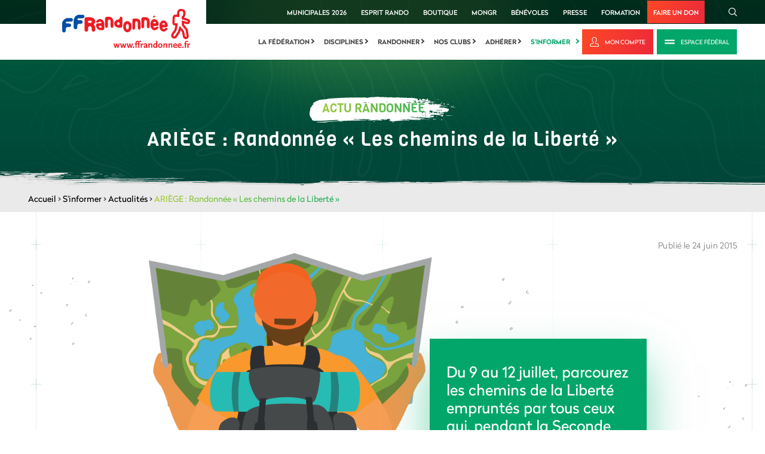

--- FILE ---
content_type: text/html; charset=utf-8
request_url: https://www.google.com/recaptcha/api2/anchor?ar=1&k=6LcnyEAUAAAAAPMxNlKxGGkFRoRKO9YFUFimNv-f&co=aHR0cHM6Ly9yZWZvbnRlLWZmci1pbnRlZ3JhdGlvbi5pbWFnZW5jZS5jb206NDQz&hl=fr&v=N67nZn4AqZkNcbeMu4prBgzg&theme=light&size=normal&anchor-ms=20000&execute-ms=30000&cb=4y58zk8p7kvt
body_size: 49885
content:
<!DOCTYPE HTML><html dir="ltr" lang="fr"><head><meta http-equiv="Content-Type" content="text/html; charset=UTF-8">
<meta http-equiv="X-UA-Compatible" content="IE=edge">
<title>reCAPTCHA</title>
<style type="text/css">
/* cyrillic-ext */
@font-face {
  font-family: 'Roboto';
  font-style: normal;
  font-weight: 400;
  font-stretch: 100%;
  src: url(//fonts.gstatic.com/s/roboto/v48/KFO7CnqEu92Fr1ME7kSn66aGLdTylUAMa3GUBHMdazTgWw.woff2) format('woff2');
  unicode-range: U+0460-052F, U+1C80-1C8A, U+20B4, U+2DE0-2DFF, U+A640-A69F, U+FE2E-FE2F;
}
/* cyrillic */
@font-face {
  font-family: 'Roboto';
  font-style: normal;
  font-weight: 400;
  font-stretch: 100%;
  src: url(//fonts.gstatic.com/s/roboto/v48/KFO7CnqEu92Fr1ME7kSn66aGLdTylUAMa3iUBHMdazTgWw.woff2) format('woff2');
  unicode-range: U+0301, U+0400-045F, U+0490-0491, U+04B0-04B1, U+2116;
}
/* greek-ext */
@font-face {
  font-family: 'Roboto';
  font-style: normal;
  font-weight: 400;
  font-stretch: 100%;
  src: url(//fonts.gstatic.com/s/roboto/v48/KFO7CnqEu92Fr1ME7kSn66aGLdTylUAMa3CUBHMdazTgWw.woff2) format('woff2');
  unicode-range: U+1F00-1FFF;
}
/* greek */
@font-face {
  font-family: 'Roboto';
  font-style: normal;
  font-weight: 400;
  font-stretch: 100%;
  src: url(//fonts.gstatic.com/s/roboto/v48/KFO7CnqEu92Fr1ME7kSn66aGLdTylUAMa3-UBHMdazTgWw.woff2) format('woff2');
  unicode-range: U+0370-0377, U+037A-037F, U+0384-038A, U+038C, U+038E-03A1, U+03A3-03FF;
}
/* math */
@font-face {
  font-family: 'Roboto';
  font-style: normal;
  font-weight: 400;
  font-stretch: 100%;
  src: url(//fonts.gstatic.com/s/roboto/v48/KFO7CnqEu92Fr1ME7kSn66aGLdTylUAMawCUBHMdazTgWw.woff2) format('woff2');
  unicode-range: U+0302-0303, U+0305, U+0307-0308, U+0310, U+0312, U+0315, U+031A, U+0326-0327, U+032C, U+032F-0330, U+0332-0333, U+0338, U+033A, U+0346, U+034D, U+0391-03A1, U+03A3-03A9, U+03B1-03C9, U+03D1, U+03D5-03D6, U+03F0-03F1, U+03F4-03F5, U+2016-2017, U+2034-2038, U+203C, U+2040, U+2043, U+2047, U+2050, U+2057, U+205F, U+2070-2071, U+2074-208E, U+2090-209C, U+20D0-20DC, U+20E1, U+20E5-20EF, U+2100-2112, U+2114-2115, U+2117-2121, U+2123-214F, U+2190, U+2192, U+2194-21AE, U+21B0-21E5, U+21F1-21F2, U+21F4-2211, U+2213-2214, U+2216-22FF, U+2308-230B, U+2310, U+2319, U+231C-2321, U+2336-237A, U+237C, U+2395, U+239B-23B7, U+23D0, U+23DC-23E1, U+2474-2475, U+25AF, U+25B3, U+25B7, U+25BD, U+25C1, U+25CA, U+25CC, U+25FB, U+266D-266F, U+27C0-27FF, U+2900-2AFF, U+2B0E-2B11, U+2B30-2B4C, U+2BFE, U+3030, U+FF5B, U+FF5D, U+1D400-1D7FF, U+1EE00-1EEFF;
}
/* symbols */
@font-face {
  font-family: 'Roboto';
  font-style: normal;
  font-weight: 400;
  font-stretch: 100%;
  src: url(//fonts.gstatic.com/s/roboto/v48/KFO7CnqEu92Fr1ME7kSn66aGLdTylUAMaxKUBHMdazTgWw.woff2) format('woff2');
  unicode-range: U+0001-000C, U+000E-001F, U+007F-009F, U+20DD-20E0, U+20E2-20E4, U+2150-218F, U+2190, U+2192, U+2194-2199, U+21AF, U+21E6-21F0, U+21F3, U+2218-2219, U+2299, U+22C4-22C6, U+2300-243F, U+2440-244A, U+2460-24FF, U+25A0-27BF, U+2800-28FF, U+2921-2922, U+2981, U+29BF, U+29EB, U+2B00-2BFF, U+4DC0-4DFF, U+FFF9-FFFB, U+10140-1018E, U+10190-1019C, U+101A0, U+101D0-101FD, U+102E0-102FB, U+10E60-10E7E, U+1D2C0-1D2D3, U+1D2E0-1D37F, U+1F000-1F0FF, U+1F100-1F1AD, U+1F1E6-1F1FF, U+1F30D-1F30F, U+1F315, U+1F31C, U+1F31E, U+1F320-1F32C, U+1F336, U+1F378, U+1F37D, U+1F382, U+1F393-1F39F, U+1F3A7-1F3A8, U+1F3AC-1F3AF, U+1F3C2, U+1F3C4-1F3C6, U+1F3CA-1F3CE, U+1F3D4-1F3E0, U+1F3ED, U+1F3F1-1F3F3, U+1F3F5-1F3F7, U+1F408, U+1F415, U+1F41F, U+1F426, U+1F43F, U+1F441-1F442, U+1F444, U+1F446-1F449, U+1F44C-1F44E, U+1F453, U+1F46A, U+1F47D, U+1F4A3, U+1F4B0, U+1F4B3, U+1F4B9, U+1F4BB, U+1F4BF, U+1F4C8-1F4CB, U+1F4D6, U+1F4DA, U+1F4DF, U+1F4E3-1F4E6, U+1F4EA-1F4ED, U+1F4F7, U+1F4F9-1F4FB, U+1F4FD-1F4FE, U+1F503, U+1F507-1F50B, U+1F50D, U+1F512-1F513, U+1F53E-1F54A, U+1F54F-1F5FA, U+1F610, U+1F650-1F67F, U+1F687, U+1F68D, U+1F691, U+1F694, U+1F698, U+1F6AD, U+1F6B2, U+1F6B9-1F6BA, U+1F6BC, U+1F6C6-1F6CF, U+1F6D3-1F6D7, U+1F6E0-1F6EA, U+1F6F0-1F6F3, U+1F6F7-1F6FC, U+1F700-1F7FF, U+1F800-1F80B, U+1F810-1F847, U+1F850-1F859, U+1F860-1F887, U+1F890-1F8AD, U+1F8B0-1F8BB, U+1F8C0-1F8C1, U+1F900-1F90B, U+1F93B, U+1F946, U+1F984, U+1F996, U+1F9E9, U+1FA00-1FA6F, U+1FA70-1FA7C, U+1FA80-1FA89, U+1FA8F-1FAC6, U+1FACE-1FADC, U+1FADF-1FAE9, U+1FAF0-1FAF8, U+1FB00-1FBFF;
}
/* vietnamese */
@font-face {
  font-family: 'Roboto';
  font-style: normal;
  font-weight: 400;
  font-stretch: 100%;
  src: url(//fonts.gstatic.com/s/roboto/v48/KFO7CnqEu92Fr1ME7kSn66aGLdTylUAMa3OUBHMdazTgWw.woff2) format('woff2');
  unicode-range: U+0102-0103, U+0110-0111, U+0128-0129, U+0168-0169, U+01A0-01A1, U+01AF-01B0, U+0300-0301, U+0303-0304, U+0308-0309, U+0323, U+0329, U+1EA0-1EF9, U+20AB;
}
/* latin-ext */
@font-face {
  font-family: 'Roboto';
  font-style: normal;
  font-weight: 400;
  font-stretch: 100%;
  src: url(//fonts.gstatic.com/s/roboto/v48/KFO7CnqEu92Fr1ME7kSn66aGLdTylUAMa3KUBHMdazTgWw.woff2) format('woff2');
  unicode-range: U+0100-02BA, U+02BD-02C5, U+02C7-02CC, U+02CE-02D7, U+02DD-02FF, U+0304, U+0308, U+0329, U+1D00-1DBF, U+1E00-1E9F, U+1EF2-1EFF, U+2020, U+20A0-20AB, U+20AD-20C0, U+2113, U+2C60-2C7F, U+A720-A7FF;
}
/* latin */
@font-face {
  font-family: 'Roboto';
  font-style: normal;
  font-weight: 400;
  font-stretch: 100%;
  src: url(//fonts.gstatic.com/s/roboto/v48/KFO7CnqEu92Fr1ME7kSn66aGLdTylUAMa3yUBHMdazQ.woff2) format('woff2');
  unicode-range: U+0000-00FF, U+0131, U+0152-0153, U+02BB-02BC, U+02C6, U+02DA, U+02DC, U+0304, U+0308, U+0329, U+2000-206F, U+20AC, U+2122, U+2191, U+2193, U+2212, U+2215, U+FEFF, U+FFFD;
}
/* cyrillic-ext */
@font-face {
  font-family: 'Roboto';
  font-style: normal;
  font-weight: 500;
  font-stretch: 100%;
  src: url(//fonts.gstatic.com/s/roboto/v48/KFO7CnqEu92Fr1ME7kSn66aGLdTylUAMa3GUBHMdazTgWw.woff2) format('woff2');
  unicode-range: U+0460-052F, U+1C80-1C8A, U+20B4, U+2DE0-2DFF, U+A640-A69F, U+FE2E-FE2F;
}
/* cyrillic */
@font-face {
  font-family: 'Roboto';
  font-style: normal;
  font-weight: 500;
  font-stretch: 100%;
  src: url(//fonts.gstatic.com/s/roboto/v48/KFO7CnqEu92Fr1ME7kSn66aGLdTylUAMa3iUBHMdazTgWw.woff2) format('woff2');
  unicode-range: U+0301, U+0400-045F, U+0490-0491, U+04B0-04B1, U+2116;
}
/* greek-ext */
@font-face {
  font-family: 'Roboto';
  font-style: normal;
  font-weight: 500;
  font-stretch: 100%;
  src: url(//fonts.gstatic.com/s/roboto/v48/KFO7CnqEu92Fr1ME7kSn66aGLdTylUAMa3CUBHMdazTgWw.woff2) format('woff2');
  unicode-range: U+1F00-1FFF;
}
/* greek */
@font-face {
  font-family: 'Roboto';
  font-style: normal;
  font-weight: 500;
  font-stretch: 100%;
  src: url(//fonts.gstatic.com/s/roboto/v48/KFO7CnqEu92Fr1ME7kSn66aGLdTylUAMa3-UBHMdazTgWw.woff2) format('woff2');
  unicode-range: U+0370-0377, U+037A-037F, U+0384-038A, U+038C, U+038E-03A1, U+03A3-03FF;
}
/* math */
@font-face {
  font-family: 'Roboto';
  font-style: normal;
  font-weight: 500;
  font-stretch: 100%;
  src: url(//fonts.gstatic.com/s/roboto/v48/KFO7CnqEu92Fr1ME7kSn66aGLdTylUAMawCUBHMdazTgWw.woff2) format('woff2');
  unicode-range: U+0302-0303, U+0305, U+0307-0308, U+0310, U+0312, U+0315, U+031A, U+0326-0327, U+032C, U+032F-0330, U+0332-0333, U+0338, U+033A, U+0346, U+034D, U+0391-03A1, U+03A3-03A9, U+03B1-03C9, U+03D1, U+03D5-03D6, U+03F0-03F1, U+03F4-03F5, U+2016-2017, U+2034-2038, U+203C, U+2040, U+2043, U+2047, U+2050, U+2057, U+205F, U+2070-2071, U+2074-208E, U+2090-209C, U+20D0-20DC, U+20E1, U+20E5-20EF, U+2100-2112, U+2114-2115, U+2117-2121, U+2123-214F, U+2190, U+2192, U+2194-21AE, U+21B0-21E5, U+21F1-21F2, U+21F4-2211, U+2213-2214, U+2216-22FF, U+2308-230B, U+2310, U+2319, U+231C-2321, U+2336-237A, U+237C, U+2395, U+239B-23B7, U+23D0, U+23DC-23E1, U+2474-2475, U+25AF, U+25B3, U+25B7, U+25BD, U+25C1, U+25CA, U+25CC, U+25FB, U+266D-266F, U+27C0-27FF, U+2900-2AFF, U+2B0E-2B11, U+2B30-2B4C, U+2BFE, U+3030, U+FF5B, U+FF5D, U+1D400-1D7FF, U+1EE00-1EEFF;
}
/* symbols */
@font-face {
  font-family: 'Roboto';
  font-style: normal;
  font-weight: 500;
  font-stretch: 100%;
  src: url(//fonts.gstatic.com/s/roboto/v48/KFO7CnqEu92Fr1ME7kSn66aGLdTylUAMaxKUBHMdazTgWw.woff2) format('woff2');
  unicode-range: U+0001-000C, U+000E-001F, U+007F-009F, U+20DD-20E0, U+20E2-20E4, U+2150-218F, U+2190, U+2192, U+2194-2199, U+21AF, U+21E6-21F0, U+21F3, U+2218-2219, U+2299, U+22C4-22C6, U+2300-243F, U+2440-244A, U+2460-24FF, U+25A0-27BF, U+2800-28FF, U+2921-2922, U+2981, U+29BF, U+29EB, U+2B00-2BFF, U+4DC0-4DFF, U+FFF9-FFFB, U+10140-1018E, U+10190-1019C, U+101A0, U+101D0-101FD, U+102E0-102FB, U+10E60-10E7E, U+1D2C0-1D2D3, U+1D2E0-1D37F, U+1F000-1F0FF, U+1F100-1F1AD, U+1F1E6-1F1FF, U+1F30D-1F30F, U+1F315, U+1F31C, U+1F31E, U+1F320-1F32C, U+1F336, U+1F378, U+1F37D, U+1F382, U+1F393-1F39F, U+1F3A7-1F3A8, U+1F3AC-1F3AF, U+1F3C2, U+1F3C4-1F3C6, U+1F3CA-1F3CE, U+1F3D4-1F3E0, U+1F3ED, U+1F3F1-1F3F3, U+1F3F5-1F3F7, U+1F408, U+1F415, U+1F41F, U+1F426, U+1F43F, U+1F441-1F442, U+1F444, U+1F446-1F449, U+1F44C-1F44E, U+1F453, U+1F46A, U+1F47D, U+1F4A3, U+1F4B0, U+1F4B3, U+1F4B9, U+1F4BB, U+1F4BF, U+1F4C8-1F4CB, U+1F4D6, U+1F4DA, U+1F4DF, U+1F4E3-1F4E6, U+1F4EA-1F4ED, U+1F4F7, U+1F4F9-1F4FB, U+1F4FD-1F4FE, U+1F503, U+1F507-1F50B, U+1F50D, U+1F512-1F513, U+1F53E-1F54A, U+1F54F-1F5FA, U+1F610, U+1F650-1F67F, U+1F687, U+1F68D, U+1F691, U+1F694, U+1F698, U+1F6AD, U+1F6B2, U+1F6B9-1F6BA, U+1F6BC, U+1F6C6-1F6CF, U+1F6D3-1F6D7, U+1F6E0-1F6EA, U+1F6F0-1F6F3, U+1F6F7-1F6FC, U+1F700-1F7FF, U+1F800-1F80B, U+1F810-1F847, U+1F850-1F859, U+1F860-1F887, U+1F890-1F8AD, U+1F8B0-1F8BB, U+1F8C0-1F8C1, U+1F900-1F90B, U+1F93B, U+1F946, U+1F984, U+1F996, U+1F9E9, U+1FA00-1FA6F, U+1FA70-1FA7C, U+1FA80-1FA89, U+1FA8F-1FAC6, U+1FACE-1FADC, U+1FADF-1FAE9, U+1FAF0-1FAF8, U+1FB00-1FBFF;
}
/* vietnamese */
@font-face {
  font-family: 'Roboto';
  font-style: normal;
  font-weight: 500;
  font-stretch: 100%;
  src: url(//fonts.gstatic.com/s/roboto/v48/KFO7CnqEu92Fr1ME7kSn66aGLdTylUAMa3OUBHMdazTgWw.woff2) format('woff2');
  unicode-range: U+0102-0103, U+0110-0111, U+0128-0129, U+0168-0169, U+01A0-01A1, U+01AF-01B0, U+0300-0301, U+0303-0304, U+0308-0309, U+0323, U+0329, U+1EA0-1EF9, U+20AB;
}
/* latin-ext */
@font-face {
  font-family: 'Roboto';
  font-style: normal;
  font-weight: 500;
  font-stretch: 100%;
  src: url(//fonts.gstatic.com/s/roboto/v48/KFO7CnqEu92Fr1ME7kSn66aGLdTylUAMa3KUBHMdazTgWw.woff2) format('woff2');
  unicode-range: U+0100-02BA, U+02BD-02C5, U+02C7-02CC, U+02CE-02D7, U+02DD-02FF, U+0304, U+0308, U+0329, U+1D00-1DBF, U+1E00-1E9F, U+1EF2-1EFF, U+2020, U+20A0-20AB, U+20AD-20C0, U+2113, U+2C60-2C7F, U+A720-A7FF;
}
/* latin */
@font-face {
  font-family: 'Roboto';
  font-style: normal;
  font-weight: 500;
  font-stretch: 100%;
  src: url(//fonts.gstatic.com/s/roboto/v48/KFO7CnqEu92Fr1ME7kSn66aGLdTylUAMa3yUBHMdazQ.woff2) format('woff2');
  unicode-range: U+0000-00FF, U+0131, U+0152-0153, U+02BB-02BC, U+02C6, U+02DA, U+02DC, U+0304, U+0308, U+0329, U+2000-206F, U+20AC, U+2122, U+2191, U+2193, U+2212, U+2215, U+FEFF, U+FFFD;
}
/* cyrillic-ext */
@font-face {
  font-family: 'Roboto';
  font-style: normal;
  font-weight: 900;
  font-stretch: 100%;
  src: url(//fonts.gstatic.com/s/roboto/v48/KFO7CnqEu92Fr1ME7kSn66aGLdTylUAMa3GUBHMdazTgWw.woff2) format('woff2');
  unicode-range: U+0460-052F, U+1C80-1C8A, U+20B4, U+2DE0-2DFF, U+A640-A69F, U+FE2E-FE2F;
}
/* cyrillic */
@font-face {
  font-family: 'Roboto';
  font-style: normal;
  font-weight: 900;
  font-stretch: 100%;
  src: url(//fonts.gstatic.com/s/roboto/v48/KFO7CnqEu92Fr1ME7kSn66aGLdTylUAMa3iUBHMdazTgWw.woff2) format('woff2');
  unicode-range: U+0301, U+0400-045F, U+0490-0491, U+04B0-04B1, U+2116;
}
/* greek-ext */
@font-face {
  font-family: 'Roboto';
  font-style: normal;
  font-weight: 900;
  font-stretch: 100%;
  src: url(//fonts.gstatic.com/s/roboto/v48/KFO7CnqEu92Fr1ME7kSn66aGLdTylUAMa3CUBHMdazTgWw.woff2) format('woff2');
  unicode-range: U+1F00-1FFF;
}
/* greek */
@font-face {
  font-family: 'Roboto';
  font-style: normal;
  font-weight: 900;
  font-stretch: 100%;
  src: url(//fonts.gstatic.com/s/roboto/v48/KFO7CnqEu92Fr1ME7kSn66aGLdTylUAMa3-UBHMdazTgWw.woff2) format('woff2');
  unicode-range: U+0370-0377, U+037A-037F, U+0384-038A, U+038C, U+038E-03A1, U+03A3-03FF;
}
/* math */
@font-face {
  font-family: 'Roboto';
  font-style: normal;
  font-weight: 900;
  font-stretch: 100%;
  src: url(//fonts.gstatic.com/s/roboto/v48/KFO7CnqEu92Fr1ME7kSn66aGLdTylUAMawCUBHMdazTgWw.woff2) format('woff2');
  unicode-range: U+0302-0303, U+0305, U+0307-0308, U+0310, U+0312, U+0315, U+031A, U+0326-0327, U+032C, U+032F-0330, U+0332-0333, U+0338, U+033A, U+0346, U+034D, U+0391-03A1, U+03A3-03A9, U+03B1-03C9, U+03D1, U+03D5-03D6, U+03F0-03F1, U+03F4-03F5, U+2016-2017, U+2034-2038, U+203C, U+2040, U+2043, U+2047, U+2050, U+2057, U+205F, U+2070-2071, U+2074-208E, U+2090-209C, U+20D0-20DC, U+20E1, U+20E5-20EF, U+2100-2112, U+2114-2115, U+2117-2121, U+2123-214F, U+2190, U+2192, U+2194-21AE, U+21B0-21E5, U+21F1-21F2, U+21F4-2211, U+2213-2214, U+2216-22FF, U+2308-230B, U+2310, U+2319, U+231C-2321, U+2336-237A, U+237C, U+2395, U+239B-23B7, U+23D0, U+23DC-23E1, U+2474-2475, U+25AF, U+25B3, U+25B7, U+25BD, U+25C1, U+25CA, U+25CC, U+25FB, U+266D-266F, U+27C0-27FF, U+2900-2AFF, U+2B0E-2B11, U+2B30-2B4C, U+2BFE, U+3030, U+FF5B, U+FF5D, U+1D400-1D7FF, U+1EE00-1EEFF;
}
/* symbols */
@font-face {
  font-family: 'Roboto';
  font-style: normal;
  font-weight: 900;
  font-stretch: 100%;
  src: url(//fonts.gstatic.com/s/roboto/v48/KFO7CnqEu92Fr1ME7kSn66aGLdTylUAMaxKUBHMdazTgWw.woff2) format('woff2');
  unicode-range: U+0001-000C, U+000E-001F, U+007F-009F, U+20DD-20E0, U+20E2-20E4, U+2150-218F, U+2190, U+2192, U+2194-2199, U+21AF, U+21E6-21F0, U+21F3, U+2218-2219, U+2299, U+22C4-22C6, U+2300-243F, U+2440-244A, U+2460-24FF, U+25A0-27BF, U+2800-28FF, U+2921-2922, U+2981, U+29BF, U+29EB, U+2B00-2BFF, U+4DC0-4DFF, U+FFF9-FFFB, U+10140-1018E, U+10190-1019C, U+101A0, U+101D0-101FD, U+102E0-102FB, U+10E60-10E7E, U+1D2C0-1D2D3, U+1D2E0-1D37F, U+1F000-1F0FF, U+1F100-1F1AD, U+1F1E6-1F1FF, U+1F30D-1F30F, U+1F315, U+1F31C, U+1F31E, U+1F320-1F32C, U+1F336, U+1F378, U+1F37D, U+1F382, U+1F393-1F39F, U+1F3A7-1F3A8, U+1F3AC-1F3AF, U+1F3C2, U+1F3C4-1F3C6, U+1F3CA-1F3CE, U+1F3D4-1F3E0, U+1F3ED, U+1F3F1-1F3F3, U+1F3F5-1F3F7, U+1F408, U+1F415, U+1F41F, U+1F426, U+1F43F, U+1F441-1F442, U+1F444, U+1F446-1F449, U+1F44C-1F44E, U+1F453, U+1F46A, U+1F47D, U+1F4A3, U+1F4B0, U+1F4B3, U+1F4B9, U+1F4BB, U+1F4BF, U+1F4C8-1F4CB, U+1F4D6, U+1F4DA, U+1F4DF, U+1F4E3-1F4E6, U+1F4EA-1F4ED, U+1F4F7, U+1F4F9-1F4FB, U+1F4FD-1F4FE, U+1F503, U+1F507-1F50B, U+1F50D, U+1F512-1F513, U+1F53E-1F54A, U+1F54F-1F5FA, U+1F610, U+1F650-1F67F, U+1F687, U+1F68D, U+1F691, U+1F694, U+1F698, U+1F6AD, U+1F6B2, U+1F6B9-1F6BA, U+1F6BC, U+1F6C6-1F6CF, U+1F6D3-1F6D7, U+1F6E0-1F6EA, U+1F6F0-1F6F3, U+1F6F7-1F6FC, U+1F700-1F7FF, U+1F800-1F80B, U+1F810-1F847, U+1F850-1F859, U+1F860-1F887, U+1F890-1F8AD, U+1F8B0-1F8BB, U+1F8C0-1F8C1, U+1F900-1F90B, U+1F93B, U+1F946, U+1F984, U+1F996, U+1F9E9, U+1FA00-1FA6F, U+1FA70-1FA7C, U+1FA80-1FA89, U+1FA8F-1FAC6, U+1FACE-1FADC, U+1FADF-1FAE9, U+1FAF0-1FAF8, U+1FB00-1FBFF;
}
/* vietnamese */
@font-face {
  font-family: 'Roboto';
  font-style: normal;
  font-weight: 900;
  font-stretch: 100%;
  src: url(//fonts.gstatic.com/s/roboto/v48/KFO7CnqEu92Fr1ME7kSn66aGLdTylUAMa3OUBHMdazTgWw.woff2) format('woff2');
  unicode-range: U+0102-0103, U+0110-0111, U+0128-0129, U+0168-0169, U+01A0-01A1, U+01AF-01B0, U+0300-0301, U+0303-0304, U+0308-0309, U+0323, U+0329, U+1EA0-1EF9, U+20AB;
}
/* latin-ext */
@font-face {
  font-family: 'Roboto';
  font-style: normal;
  font-weight: 900;
  font-stretch: 100%;
  src: url(//fonts.gstatic.com/s/roboto/v48/KFO7CnqEu92Fr1ME7kSn66aGLdTylUAMa3KUBHMdazTgWw.woff2) format('woff2');
  unicode-range: U+0100-02BA, U+02BD-02C5, U+02C7-02CC, U+02CE-02D7, U+02DD-02FF, U+0304, U+0308, U+0329, U+1D00-1DBF, U+1E00-1E9F, U+1EF2-1EFF, U+2020, U+20A0-20AB, U+20AD-20C0, U+2113, U+2C60-2C7F, U+A720-A7FF;
}
/* latin */
@font-face {
  font-family: 'Roboto';
  font-style: normal;
  font-weight: 900;
  font-stretch: 100%;
  src: url(//fonts.gstatic.com/s/roboto/v48/KFO7CnqEu92Fr1ME7kSn66aGLdTylUAMa3yUBHMdazQ.woff2) format('woff2');
  unicode-range: U+0000-00FF, U+0131, U+0152-0153, U+02BB-02BC, U+02C6, U+02DA, U+02DC, U+0304, U+0308, U+0329, U+2000-206F, U+20AC, U+2122, U+2191, U+2193, U+2212, U+2215, U+FEFF, U+FFFD;
}

</style>
<link rel="stylesheet" type="text/css" href="https://www.gstatic.com/recaptcha/releases/N67nZn4AqZkNcbeMu4prBgzg/styles__ltr.css">
<script nonce="d-Yfrh1gZ3xQqzJNT6txlw" type="text/javascript">window['__recaptcha_api'] = 'https://www.google.com/recaptcha/api2/';</script>
<script type="text/javascript" src="https://www.gstatic.com/recaptcha/releases/N67nZn4AqZkNcbeMu4prBgzg/recaptcha__fr.js" nonce="d-Yfrh1gZ3xQqzJNT6txlw">
      
    </script></head>
<body><div id="rc-anchor-alert" class="rc-anchor-alert"></div>
<input type="hidden" id="recaptcha-token" value="[base64]">
<script type="text/javascript" nonce="d-Yfrh1gZ3xQqzJNT6txlw">
      recaptcha.anchor.Main.init("[\x22ainput\x22,[\x22bgdata\x22,\x22\x22,\[base64]/[base64]/[base64]/ZyhXLGgpOnEoW04sMjEsbF0sVywwKSxoKSxmYWxzZSxmYWxzZSl9Y2F0Y2goayl7RygzNTgsVyk/[base64]/[base64]/[base64]/[base64]/[base64]/[base64]/[base64]/bmV3IEJbT10oRFswXSk6dz09Mj9uZXcgQltPXShEWzBdLERbMV0pOnc9PTM/bmV3IEJbT10oRFswXSxEWzFdLERbMl0pOnc9PTQ/[base64]/[base64]/[base64]/[base64]/[base64]\\u003d\x22,\[base64]\\u003d\\u003d\x22,\x22wogIGsKidMKPX1B/w7XCl8K1NMO1azQ5QMOwacONwoLCozcLSBZiw4RkwpfCgcKbw4k5AsO3GsOHw6IJw57CjsOcwrtEdMOZXsOrH3zChMKBw6wUw799KmhDWsKhwq4ew4w1wpc3TcKxwpkbwolbP8O/McO3w69DwrjCim/CqMK/w7jCsMOJOD85UsOZQgnClsKewot+wpzCoMOGR8KewqrCnMOOwoINb8KNw60IbG3Dsh0uSsKYw6PDiMOTw7AddSbDhw/[base64]/woY2elxFUcO4w4oPL0VOworChxA/[base64]/DhCtMw5PCrhYWTB/Cqz4kZsKpw5TDqkF7BsOTS1AqHMO3Lgs/w5zCk8KxBivDm8OWwoPDmhAGwrbDmMOzw6Itw7LDp8OTNsO7Di1KwrjCqy/[base64]/ClcKDIMK1S8KEJMODEcOOw6DCmcOYwrHCvl4tIyodQlZcasKLJcOJw6rDo8O4wr5fwqPDg3wpNcKqcTJHL8OvTkZAw4ItwqERCMKMdMOVMMKHesOnM8K+w580Um/DvcOiw5s/b8KPwo11w53Con/CpMObw7HCg8K1w57DucO/w6YYwrNGZcO+wqlNaB3Dq8OROMKGwp4ywqbCpFPCjsK1w4bDmg3DtsKjRiwRw7jDtBALchF2azpiSB5iw4/Dj399L8OyQsKDIBY1Y8K2w5jDgWVkeFzCvVlnWF8/I3fDiVDDrSLClC7CqsK9KsOkdsOrNcKjF8KrZ0opGUBUecK+O1I/w4/Cu8O3fMK1wo5Yw44Two/DrMOQwoQbwrzDhj7CmcOYEcKVwqB4FlUDFSrCuzEQME/DmELCjVE0wrMlwpDChBIoYMKwCsObVcKww67DiVRUG2LDl8K0wrAMw5QMwrvCq8K4wr9kW0wYKMKPWMKQwrlfw4d2wpk8fMKawo1yw5l9wqsww4HDgsOjK8O7bglxwpjCrsKMFsOzFybCn8OUw5HDhMKOwpYDdsK8wpLChg7DksKtw6HDh8KoRcO/[base64]/DvMKLH8O4w7PDg8KUHsKBw4FqPnXCtVnDnwbCucOgw417B2PCvhPCqHZ+wrZbw59gw4V0RlB9wpsZHsOTw7p9wqReDnfCqcOuw4nDnMOFwpoUTRLDuDkSI8OCb8Obw7M9wpjCgMOVEcOfw6HDllTDlD/CmWDCo2bDoMKoClHDvjhCFkHCtcOLwo3DrMK9wozCvsOTwqjDjzF/ShpPwpXDgR9GWVQ3HmMbd8O6wobCkRciwqXDoRhNwqJ1YcK/PsKowo7ClcO3fAfDicKAI3cywqzDvcO0dBgdw6xafcOYwoLDm8ORwpUNwo9lw73CkcK/CsOKDkYgH8OBwpIwwrTClsKIQsOtwrnDnnvDhMKeZMKZZcK2w5tww53DphZ0w6DDgcOkw6/[base64]/[base64]/Dk8KaF8O4wqPDmV1Vwq/DgXhtw6snw79DL8KSw4oVw680w5vClhFPwqrCk8OELlrCshMQFwwRw6xzHsKkeyQzw4ZOw4zCtMO7JcK6fcOnazDDmsK3axDCpcKwZFIWBcOcw7LDiyHDk0cSFcKkXE/CtcKaWDNLasOzw4bCocO6akQ6wqHDixLCgsKCwpPCrsKnw6EnwojDpQMGw6cOwqNiw5BgKGzDv8OGwoIew6ckPE08w5giG8Oxw4DDuCdhGcODDcKSMcKdw5DDscOsHcKkF8Oww63Cmy3CrwDCp2/CmsKCwo/CkcK8BGPDuHtwU8Kbw7bDnVVwI1shWjpvacOcw5dVPkNYDwpewoJsw7wyw6gqFcKswr4QNMOrw5I+wr/Dp8KnE39UYAXDuR8aw6HCusKXbmxXwocrN8Kdw4fDvmvDqz13woY1F8KkRMKUAHHDkznDq8K4wpTDm8OBVCcMYlFlw4oZw4Elw4rDqsOGLG/CosKBw4JkNDonw5NBw53Cg8OJw7k2OcOOwpnDgR7Dsy9Be8Kwwo55I8K7bFbCn8K9wqB1wpTCj8KdQULDhsOkwrA/w60gw6zCtTAIR8KfEDt2ZWfCnsKpGR4hwpjDv8KPOMOJw7vCmjoMJsKTYcKLwqbCjXMLeHXChyNvVcKmDMKow6BSPkHCs8OgE3xeXxxEQTxLMcO4PnnCg2/[base64]/wowDQsKfw4LDusO7w4s2eMOEw73CkcO8wrQMTCDCrcKdFsKDN2/DqRkqwpHDszHChQB9wqjCq8KTVcKEXwLDmsOywqkCccOTw6/[base64]/CqWPCo8Ogw4PCsjHDrsOSwoxkWT3DhU9ADwHDtcKgZDlXw4bChcKIamNWbcKESFfDv8KGHGbDsMKEwqxZKUF3P8OIecKxAhRlH1/DmlbCsA88w6fDiMKrwoNHeQDCqBJyTcKTw4jCnzXConTCqsKWccOowp5HBcKlF0lSw6xNK8OpCwdIwp3Du2wwdkB6w7PDvGoCwps7w68wTEdIesKmw6Nvw61XVsKLw7Y0L8KPLMKdLSLDhMOYZwFmw7nChMO/VB8DPxDDlMOjw7hHAygcw5AWw7XCn8Kte8Kjw4ATw6DClF/DgcKQw4bDocOgW8OFbcO+w4zDgsKDS8K4a8O1wofDuiLDqknCt0gRNQvDosO5wpnDujXClsO5wrpEw6fCuVEAw5fDphhiIsKjRSHDhETDsn7DjTDCqsO5w4R/a8O2OMO+M8O2YMONwpTDkcKTw5J5wotewoRZDTzDqDzDsMKxT8Okw5wyw4LDr33Dt8OmJzJrKsKWaMKQB1zDs8OkDyFbMsOhwrV4KWHDk3piwoE8VcK+KXUtw6PDklDDlMKnwo5pH8KIwqzCkmpSw5l5eMOENA/CsFvDpl8rLyDCr8Obw5vDvGEeaUM1McKvwpAqwrNew5PCtncTBS7CjjnDmMKARzDDhMOlwqA2w7QjwpUswq1GQ8KXSEZZVsOuwq/Cm1Iww5nDicO5wrlmU8KWJcOHw5kJwqzCjRLCl8Kzw7/ChMO4wr9fw4PDo8KFV0Rjwo7Cm8KNw48TX8OKQSwdw4EESEHDpsO3w6QHd8OPchZxw7jCkn16TVt0GcOwwqXDr0Rww44ueMK7AcO6wpHDsH7CjSnCqcK/WsOyVQvCksKcwojCjBUiwo1Zw6swJMKGwqoiED3CuExmch5IaMKrwrbCsGNMfEAdwoDDsMKVX8O+wo7DvmHDu23ChsOnw50IZB95w619HMKjMcOEwozDnlkzIcKhwrtPY8OIwrfDoQ3DgWnCn1YqQMOwwokewpZCwqBdf1jCksOAS3kjP8OBXHwKw6QXCljCpMKAwpU/RcOjwpAnwoXDrcKqw6hnw73DuRTDl8KtwrsAw4zDlcKKw49pwpcac8KxFMKyEht1wrPDuMOgw7zDnVvDkgcPwr/DmH8fFMOxKHsew7Ivwp9rEzLCoEdnw6tQwp/CkcKUw5zCt3h0McKcw6zCp8KYMcK9bsOxw4gPw6XCusO0YsKWZcOrN8OFaz7Clkp5wqfDpcOxw53CggXDnsKhw6kzJErDiktLw6B5W3nChgfDpsO+aQRyScKQEsKEwpXDhE9/w7DClxPDgQfCgsO8wqg1WXXCnsKYSElXwoQ3wqQww5nCvcKrChlGwprDv8KuwqEmeVTDpMObw6jCpkdrw7PDr8K+ZRR0YsOmO8OowoPDsjXDk8KWwrHCg8OcPsOcesK4EMOmw6zChW/CuUB0wonCkG9qPxNbw6MEbU16wqHCrlnCqsO+I8KPKMOhY8OVw7bCi8KwTMKswr3Du8OMO8OKw5bDu8OYK2HDk3bCv33CmElzbglHwoDDgz7CqsKWw53CscO0w7NyOsKWw6pbEC8Dwop0w4J1wr3DmVs1wrHClBIXGMOGwpTCisK7aFzClsOSf8OHU8KZPko/ZEzDscOqbcObw5lEw63CrFgtwpk9w4zCvcKFSmZoUzEBwqTDoAXCokPCgVbDhsO/BsK6w6jDjgnDkcKaTj/Dlx9Dw4M5QcO/wrjDn8OJLcO5wqHCosKhJHjChVTCkzfCulPDjAApw5IoScO6WsKGwpU7c8KRwoPCu8K6wq0/UkvDksO+RURHNcKKOMOnTHjCn3nDmcKKw4BcEh3Cuw9Qw5UBM8OOK2Rzwp7DssOGD8Kpw6fCjzt0VMKxXFJAKsKqUifCnsK4SGzDicKPwrAebsKXw4/CpsOxM0NURinDggoFZcK3MzzDjsOtw6DCrcO0T8O3w58pZcOIDcKDSTAkAhTDrFVww6MiwrzDtMOYCsO9ZsOQX0xZdgTCsBkAwqjChHLDtiIeck0zw7NoVsKnw5cDegjCl8OwScK5U8OvGcKha1FOQDnDm03CusOjUMKsIMOWw6vCkk3Cm8ONYHFLL0vCgsO/egkPZjAePMKLw7bDkAnCqiDDhxA5wrQcwqDCkRvCtmpzXcOVwqvDlVXDp8OHKCvCogtWwprDuMKFwoVpwrMcS8OBwqrCjcOoGlsOYy/CgX4Rwp4RwrJjM8KrwpXDt8OYw7Upw7kOY3sob0vDksKFAT7CnMO4T8KvDjzCp8K5wpXCrcKPO8KXw4MPTwYlwq3DjcOqZHjCqcOUw4bDkMOZwrgIK8KnO10vFB9WAMOYKcOLacOvBQvCp0/DuMK+w4ZGWBfDpMOLw4jDmT9cVcOwwohRw7Frw7wfwr7Cml4JRSDDl0nDr8O2TsOEwoNqwqzDvcOrwp/[base64]/CmsK3YSDCqMK+woDDizrCsH8uw5/[base64]/DicKvwpgcTsKzUsKxDsKZwpIcw7chXWhrcy/CpcKbOHrDpsODw7Jiw57DisOqelTDqE5qwpTCphglNU0GcsO/[base64]/Dl8OQw7AbTsKdwpDDllDCk8KBwr0kw6pQYMKgPMO8H8KWTcKMM8O4XWPCsnDCo8O1wr/DpzrDtBg8w4ACGF/DqcKcw6vDg8O4KGXDhBnDqsKEw43Dr19rU8KYwoN3w73Cgn7DgsKhw7ofwqk8KEXDpzYKaRHDvMKgccOCEsKpwqPDiC11ScOKwqp0w4TDpl5kI8OVw6BhwobDo8Ojwqhvwq0zLSlQw4crOQ/CsMK6w5Iqw5bDoVoEwpcTQQdNX1rCjm9tw77DlcOAc8KKDMO1TiLCisKAw7bDo8Kow5dqwr5pB33CpDTDhT5/wqvDsTh7F0zCrm1/bkA4wozCisOsw4p7w6DCo8OUJsOmEsKVJsKFG09JwofDmSPCnR/DoFrCrU7CusKfP8ONR2hnAldpF8OUw5Bhw59nXsKhwpzDt28rXTgPwqDCsTYnQRrDpgA4wq/Cgz8iK8KDdcKVwrHDiE1XwqM6w5fDmMKMwqjCojMPwrEMw5xXwpvDoEdfw5UYJS8XwrgCEcOJw6TDo14zw7h4BMO2woHDgsOLwofCpmpSTH4FNCLCgsKxU2HDqANGesOkKMOcw5Nvw7vDrsOsWUNAVMKoRcOmfcOjw7IQw6rDmsOlA8K0NsO2w4hiRCJpw5o/wqFHeyUrDVHCt8KASEbDkMKkwrXCiBfCvMKDwonDtxs1bQd4wpDDnMKyFTgXwqJnPj9/I0fDrVE6wqfCp8KpO0I2GGYLw4TDvlPCpEDDkMKWw5/Dlihyw7dWwpgjF8Olw6zDpl09w6IxIH85w4U4d8K0FxHDmlkiw5c8wqHCmGpIaggBw48sEsOyGWEZDMOTVcKVGkVRw7/DlcKIwoh6BEzCin3ClRDDtXNqTBLDqRbCj8KwZsOuwqAibBQcw4gmHg7Cjy1fZSIQCjRHJAMcwphzw6hhwok0C8KkV8OoX0/DtxZqKnfCucOMworCjsKMwpFqK8OWCxvDrGLDmm4Owrdaf8KvYCVXw54+wrHDjMOKwphsf3E8w74GHlzDtcKfSRQ2ZldTb0hmazN3wrhtwqXCohcow78Pw4ESwr4Aw7kyw6I6wr0sw6TDnxbClztbw6vCgG1gETg8XWAbwrF/K28jc27DhsO1w6HDj0DDoG7DlBbCp1E0L11vZ8Oswr/DpiYGSsOWw6EfwoLDkcOGw5BiwohCFsOWccOpFgfCk8OFw7tqKcKZw5ZrwpzCnAjDn8O1JzPCmlQ0QCfCnsO/SsKZw6w9w7jDo8O2w6HCl8O3HcOqwrhww7/CuDvCjcOqwpbDmsK0wqpqw6Z/[base64]/[base64]/w5Zlw7ZhaDspfCvDoXEkA8KsQxHDhMOVQMK2U3A3FcOdAsOqwpjDgT/DtcOQwr1vw65dJ0h9w5vCriYXdMOQw6M5wonDksK/B2psw43DlC0+wqjDqyMpfm/[base64]/w7U6BcOqMRxDLcOMFwHCnDzDhsKBbgMwI8KaVgVdwqVvUjLDqnMVGEjCk8O0wqgKZ2rCjlTCp2jCuRg5w4QIw5/DvMKSw5rCh8KBw4bCokHCgcKGK3bCi8OIJ8KnwqUtO8KwSMODwpYqw4IIcjvDoDXCl0o/[base64]/DoXzDokAiw4sAFcOQfsO6w6XCshfDglkFOMKuwqhrTMOiw7rCqsKOw746MDglw5PCi8OibFUqZTHClA9bbcObLMKdJkFIw5XDvQfDicKtUcOpVsKfPsOVbMK8BMOpw7lxwqtjBjzDkARdFETDlyfDgicJwqgoLHNISyhZPSPCrsOOccO3PMOCw5rCoHvDuD/DusO7wpnCm1dEw5fCh8O2w4oAFMKhacOmwq7CkzPCsRbDhRMPeMKNbk7DgTogAsO2w50Sw7FURcKKYRQUw5bClx1FJQwRw7/DiMKAOR/DksOQwprDv8Obw4pZK2N8wp7CiMKkw5FSA8Kgw6HDpcK0EsKhw5TCncKSwqnClGUXKMKgwrpew7h2HsKqwoHDncKqOzPClcOrUCPCjMKDHS3DgcKYwpDCqXrDnAPCrsOvwqVLw77CkcOaJWnDtxLCtH7DpcOnwr/CjgzCqH1Vw6gcIcKjesOGw57DqhjDix/[base64]/DsVzDvGNGw6E3wozDu31ZBnrDk3DCg8KmwqxEw4NhDMKXw6fDmHjCocOMwr9bw4vDq8Ohw7LCkg7DvMKyw7M0T8OxYQvCqMKUw6Umcj5Aw4IIEMOUwqLCoWzDssOvw53Cjx3CscO5f0nDimDCpx/CiT9EBcK9e8KaW8KMV8K5w5hTTMK3f2pjwoFwZ8KAw4bDjBQDGEFwdFwcw7fDvcK1w58GVMOsGDtKfQBYZ8KsL3d5JhltBxNdwqBuQMOpw4UFwovCkMO/wolSZCpLF8KCw6RDwqHCscOKa8O6ZcOdw6zCksKRA3kAwr/Cm8KcIcK8R8KjwrfCvsOuw5xzV1kVXMOXdzpeP34tw4XCvMKTWFZPaktWZcKNwpBIw6VMw7IxwoAHw63CrQQaCMOSw7gpQcOkwrPDqDcww6PDq3jCqsKQS1fCtMOmbRUGw5Zcw7hQw69kdsKdfsORJXLCs8OJSMKXeQ4TWcO2w6wHwp9CF8K/[base64]/CoideFz0iwqLCgDLDgMKmw53CjXkywrk9w511d8OKwqbDncOEBcKTwrlww7hCw55SGFVGQRXDiw7CgnjDi8OQQ8KcAxJXw7p5PcOFSSVjw7/DvcK2TkHCqcKpPT5DF8KsCMOoFmPCsXo4w4AyOXLDuCw2O1LCvsKeEMOTw6zDpnUfwoYJwpsww6LDl2IKw5nDg8K6w7siwpvDtcOEwqwOTsKYw5vDsDMAP8OhacOcERhIw5d0bhLDtsKQWcKXw4A1asKsW2DCkEHCqsKgwoTChMK/[base64]/DtVPCuH1Iw6rDqsOVw5JTaC3CpMKVwrkFFMKEBMK6w7JSC8OUDBU6em3CusK2Z8OxEsOPGTVKX8ONOMK1QmpabyXCscOSwod5ZsKaHWQSOTRXw6nCrsOoTXrDkzXDvSjDniPDosKlwqIcFsO6wqbCvw/Cm8OobQrDjFEGcSNMU8KER8KWWH7DiyZHw5MgBSzDqcKXw67Ci8KmDyAfw4XDm1FWawfCjMKhwr3CocObwp3DpMKtw5zCgsOewqVaMDPCs8OLHUMOM8K6w4Asw6vDtsO9w5zDnxXDr8KAwp3DoMOdw5dQOcKIE1TCjMKZeMK2HsOrw5zDhEl7woMIwrUSesKiUQ/[base64]/CocKkw6TCgcOzccOcw4DCpMOqQ8K9esKOwq0QUUzCrU8SccKmw4PClcK2RcOjBsO8w6cVUx/DuAvCgQNCOVB6KwIuD38gw7I7w5cqw7zCkcK1IMOCw7TDo3wxQk0TAMKPKHzCvsKlw5DDuMOlR2XCjMKrKGDDtcKuOFjDhWZ0wqjCo14uwpTDkmlKPDPCmMOfLktaYT9bw4zCtmIKOhQQwrRjEMO9woQlVMKdwoUzw6cIY8OcwqjCpHlGwoHDiEnDmcOoel/CvcKiXsKZHMKFwqzDvcOXdGICw7TDuCZNR8KhwpwBTQHDrQNYw4oQGD9Kw5TCrjZ/wqXDscKZYsK8wqPChnTDoHslw73DuCN2URlcHH3DiTx5EsO/[base64]/eMK4fMOJLDDCuMKdw4dGPSXDuH0rX8Kfw6zDhMKGBMOfOcOnbcKdw6jCoUTDhxLDs8OzR8KnwpUlwprDnAl+cEDDvTfCk1FUC15twp/DpG3CosO4JDfCtcKNW8K2CMKKVGPCtMKEwrvDjsKgCCDCqHLDsWM2w4/Cu8OJw7rCtMKiwoRQcwHCmsKkw64uasOUw77DpzXDjMOew57DkRF4ZcOswq8EUsO6wrTClidVHnXCoEAmw5fCg8KRwpYaBynCnDJQw4HCkUsxDhnDsEppbcOIw7pHUMO1MHVJw5DDqcKxw63Dq8K7w7/DgWHDv8O3wprCqnrDqcKmw6XCu8K7w4x0SyDDuMKow6/DkMKdLAkKGG7Dn8Ojw7Uad8OxQsO/[base64]/DhMOySAXDi8KWwqHDs8O7w5DCq8OeD8OSCkjDicK+DsK6woYOSALCicOXwpQ8YcOtwobDlTsCR8OlfMKlwr7CrMK2Ei/CsMOoH8KUw6zDnCTCuhzDrcO2MwFJwr3DjcKMOgktwpw3wrMHAcOhw71jGsK0wrfDgR/ChggZP8KKw7rCozpCw4zCoCFVw6xtw64/w5IyAGTDvSPCnkrDq8OBSsOnMcKDwpzCjMKjwqFpwo/CtMK0SsOPw6h/woRJVwpIOx4/w4LChcKeHVrDj8KeUcKGMcKuPXDCt8OpwpTDiFQSfn7DvcKUUsKPwq8+cTzDp2JHwoXDpRjCpnjDvsO+EsOMUXbCh2DCoDXDk8Kcw4DCkcOow53DiHgpwqTDlsK3GMOEw6d3VcKaSMKVw6hCIsKXwoc5JcK4w5/[base64]/DpUfDmsO6YsO7aErDjcKSIi4jXMKyX3fCgsKHTsOYTcOhwo5HdxvDkcKCAMO/[base64]/Dm8K5D2rCjWbCiHV4TMOWYsOpRkcjDlXCiBs9wqQRwrDDpBUEwoc/woh9LhPCqsOxwo7DqsOXasO+T8OEaWLDrlTCg0LCocKTdHnCnMKACDIGwpXCtXHClcKqwq7DmTHCjQAgwpZeDsOmZEgywoAwYHvCnsKdwrx4w4prIXLDt3k7wpQAw4HCtzfCocO1woIPJB/[base64]/DlMOfwoxDAcKXQ8KVw6hsGnXCj2F1YsOQwptwwqHDlUDCiBzDg8OLw4DDjlLCqsO4w4nDtcOWFX5GCsKfwqTChMOpT0DDpXTCvsOLVnnCtsK0YsOnwrvCslzDksO6w6jCgAJkwpoCw5/CjcOqwpXCrHNJWAjDln7Di8KPIsKsHCVAfiRoa8O2wq9pwqDCq1kzw4lxw4Fwbxckw5VzRx3Coj/Dgx5Nw6oJwqXCu8KWKsK1FVlGwoLCjMKXBhpFw7tRw6ZZJCLDtcO4woYca8OCw5rDhipvasOgwr7DqBZYwohaVsKccFrDkWvCt8KcwoUBw73ClcO5wpXChcOmWkjDosKowrIvBsOPw6LDmVwVw4AOFzJ/[base64]/YMKnFsKSw73CtyLCh8K7w7nCtxjDtcOZw63DtsO5w5QQw5A5e8KuUzvDkcOAw4HCp0nClsO8w4/Dvg0dOMOgw5LDkj/CqnjCqcKEDVTDlEDCk8ORHlbCm1kDcsKZwpXCmTc9cknCg8KGw79SfkQpw5TDkRjCkR9pFQZww5PCjy8FbFhaCSrCtXtdw6LDuA/Chz7DmsOjwp3Cn2Zhw7BoN8Ksw4XDpcK7w5DDkn8NwqpHwo7Dn8OBFHIUw5fCr8OswpvDhF7CrsOVfBJ6woEgahMjwprDhDsWwr0Fw6xZB8K9fx5iwpYNAMOyw48jKsKCwp/DvcOVwqoVwoTCjsOMTMK7w5fDvsOuZ8OMUMKzw5EVwp7DjxJIFE/CtzAJPTjDlMKDw5bDtMOuwpvCksOtw5vCuXdOw4HDhcKhw5fDmxNvK8OyVjcwXRfDnRzDqkfCicKdfcOnQzUXFMKFw6F/S8KqB8Kzwrc2PcK9wobDg8KLwo0MZW4AUnIcwpXDrEguDcKDYH3DqsOEF3TClHLCnMOuw7x8w5zDg8O2w7Zfc8KXwroewozDpznCmMObwpNIVMOnTkHDncOXcV4UwplzGkjDgMKIw57DqsO+wpAYXMKgNQkRw4c2w6k1w4TDvD8cK8OQwo/DisODw43DhsK3wp/[base64]/CoEwpFsORw6LDk8ObwozDn8OxBcK0ZxLDhcKxw74Lw4ZBLMORS8KDacKqwqZJLhJITcKmXsOywqfCuE1OOlzCvMOBHDhGWcKJVcOaCQd7E8KowoFbw4tmHhDCiEFTwpLDmC4AJz8aw6/DkMKDw44RIHXDjMOCwoUHTCNRw60qw5tRPMOMNXPCh8KKwoPCjTh8VcOIwp17woU7S8OMEcOyw647CUZEQcOhwprCpXfCm0ghw5BNw7rCi8KPw7BWS1PCnnByw4shw63DvcK/PmcxwqjCuXMxLjogwoXDqMKDb8Oww6jDosOPwrLDt8K6wq8twoJPAgJ5UsKuwqbDvRBtw4HDqsOWTsKZw57DpcKEwqfDhMONwpfCtcKAwqTCiS7DsmPDq8KTwppKccOxwpoYDV/DkgQlPRHDnMOvfcKLcsOlw5fDpRYdUsKfL0jDl8KWesOYwqBrwp9Sw7RlMsKlwq1fM8OlbzINwpECw7rCuRnDvEAWAVrCkyHDk2JDw6Q/wo3CknQ6wq3DmcKAwoEGB3jDgnrDqcOIA3TDj8K1woRLNcOmwr7Dpjwbw50IwrfCpcOnw7ssw6xjDHnClRIgw6FywprDvsObIkHCum5fGkzCucOgwqcywqTChx7CnsK0w5HCu8KWD2QdwpZcw7EAF8OKS8KQw63DvcO6w6TCt8KLw74kdB/ClltUAlZow59kOMKrw7N3woRswoHCo8KIfMOnXDTCh3rDnR/CpcO2exwxw5HCtsKVaEbDuVEdwrXCs8O6w6HDqFdMwqc6BTHCtsOnwpdFwqZxwoIjwr/CgzvDu8OseTrCgE4lMgvDpMOZw5zCh8KeZXV+w4XDosOswp1Nw4wbw5ZeOT/DnW7DlsKSwr7DscKew7gNw4vCnEXCvA1Fw6fCusKYVlo8woAfw6/ClVAgXsO7fsOIesOMSMOVwpvDukjDqMO0w6fDrFQSFcKweMKiE3XDul13esKQUcKlwqHDpVY9dQDDpsKywq/[base64]/Cv0LCny8kwotAw4DCtwPDvnzDqBDCplRnUMOIMcKAL8OOcFDDq8O5wp1tw5bCjsOdwrzCmsOSwobCmsONwpzCp8Orw5o9cFR5bnzCv8KoOE5awqc4w44CwpjCgRHCmMO/AFzCqCrCrWPCjWJBRirDsCJAdhc4wqMgwr4ebTfDh8OIw7PDvsOPTzAvw5VQK8Ozw5E1wrEDVcKsw5bDmQt+w5sQwrXDmnAwwox5wqzCshLDnVTDrcOLw5jCucOIEsOnwoHDgkIZwrQ/wqFowpJNRcOIw5lNE1FxDlvDgGbCucO7w43CigDDhsKoGy7CqsKww53CjsOBw7nCvsKAwqYOwoEUwr54YD1xw6Y0woNSwqHDly3ChlFnDQ9rwrDDuDJxw6jDj8K7w7zDmxkaE8K6w4hKw4/CisO0a8O0DQnCjRTCpWrCuBEWw5pPwp7DlyFKX8OqX8KdWMKjw7d9GWgULzHDtcKya0UuwoTCvWzCuQTCscOPT8Orw5AUwoVcwrguw5/ClijDnAlvOTU8XSfCmBjDphTDsjh2BMOcwqlsw4fDmVzChcOIwobDrsK3PHfCo8KDw6AbwqvClcO8wqIFbcKeUcO3wrvCp8ORwrp/wpE5LcKswr/CrsOUAsK8wrUDAMK1wp5yQRjDqDPDtMKUX8O0aMOYwoTDlwclW8OxV8Oowo5gw5xlw45Pw4VAC8OGeHTDhl9nw6A7EmZkUEbCk8K+wpsjcsOlw7jDqcKPw69LcWZAEsOkwrFNw7lEfAIuSx3CqsKgHSnDj8Kgw6lYVCrDrsOowrXCnGjCjB/[base64]/CiMO4wrXCljXDgcKaKWwlO0ogwoABwobDuj3Cul1FwpZOeXLCq8KSSMKsX8O5wrvDtcK5wrHCnCXDvHsVw7XDosKkwr5FTcKsNhnCqcKmQX7DtDFMw5FHwr0uWQLCuHNPw7/Cs8Kzw79sw5QMwp7CgnlCRsKSwqUCwotowqsnVHLCiV7CqBpAw7jDmMOyw6XCvSJWwp5tFCHDoD3DsMKnQsOawpzDmjfCncOqwqojwqBew4puCw3Duls1d8OGwpgDU27DucK6wrh/w7IsMMKydMKgHxJPwq1Gw4pBw78qw4pfw4knwq3DscKRFcOFYsOBwoJPb8KPfsKxwppRwqTDhMOQw7bCq07DkcKgRS4ccsOwwrPDgsOdc8O8wovCjhMIw64Iw6FqwrfDo2XDrcOUa8O6dMKbdsOPL8OdEcOAw5XCh1/[base64]/wrvDrBQOw4xDwqTCiCUUwo3Do8KJw4ZaLsKtdsOYQWPDsCRFdW8lAMKqXMK+w7EeIk7DkBTCsnTDtcO+wp/DlwYkwoHDumrCokPCtMK9TMOuc8K1wq/Dk8OaecK7w6nCmsKPLMKew4lpwrYqDsKGPMKiYcO1w6oMeF3CmMO7w4rDgHp6NRrCg8OVccOxwpdbBcOnw5PDiMKQw4fCrsObwqXDqA/Ci8KkGMKDBcKiA8O1wp4OScOKwrMkwq1sw5Qqf1PDsMKrGcOAPQfDo8Kmw5jCkwwRwqYld1QRwrPDmm3CiMKYw5Eawqh/EmDCvsO0Z8OASzc1GsOJw4fCiXrDgVzCqsKxfcKcw49aw6HCrw43w78GworDvsOGbjNmw7BDW8O6UcOoMC9/w6zDqcKtaiJrw4DCuk8xw5pBFcK/[base64]/w4HCqMKlw6jCgMOUw6bDiDgPwptNw4nDisOpw4vDlFjCssOnw71CGAw3FlTDgm5KcDHDqBjDnyZuWcK6wq/DkkLCiEVEMsKQw7RNDsKZDCPDr8KCwrlbcsK8GgbDssOew7jDj8OBw5PCigzChltCSQ12w7/DtsO8SMKwY1RENsOkw7Vlw6XCvcOSwrLDiMKDwoPCjMKxDkLCp3YQwrlHw7DDocObZl/[base64]/[base64]/Cj8Ktw5PDmGnDvRnDl8KqSsOROlEEw4vDg8K5wpsgGF0vwrTDgH3Cq8OlEcKPwohRSzDDkTLCkUBnwpoIIAtjwqB1w6XDv8OfO1XCs0bCgcKfZxXCqH7DrcKlwpF/[base64]/wr86R3QXwrh4BsKYwpPDvcOYUxPDpsOIw5lGKCPCsR8uwpRWwppcE8KSwprCuGwtR8Ocw5ACwr7DkR3CisOaGcKYGsOXBFfDjzbCisOvw5/Diz8vccOew6LCiMO7HHPDhMOmwpABwqTDg8OkFsO8wrzCnsKrwpvCocONw5jCl8OoVsOVwq/[base64]/wqYDw6cFI8O0wrtfFglrScK9SjjDsQLDvcOGw4R6wqtGwp7Cv2/CvjsqUVAcJsO9w4HDi8Oqwr9tHF0sw7c7KADDqXIcaVEGw48Gw6MiFsO5YcKLcm7DqMK1NsKXBsK7SE7Dq2srLSgHwpNCwowObnw8DwBDw5/CscKKLsOow4jCk8OwUsKXw6nCpzY4I8O9wpIhwoNJQlnDvG3Cj8K8wqTCgMK9wrHCoEtsw4PCpnlWw6c4flxpccO2d8KhEsOSwq/Cj8KBwq7CicKxIUEfw4tBBcONw7TCpWsbW8OcH8OTZ8OhwpjCqsO5w6vDl386YcKKHcKdTF9dwq/CjsOSC8KbP8OsTmgawrPCgi4rA1IxwqrCuj/DpsKxw5XDkHHCusOHfQbCo8KaPsKWwoPClnJOb8KtcMOfVcKZNsOvw7zCuH/ClMKSWlUTwr9xI8O9Cm0xL8KfDcOxw4fDicK5w7/CnsONL8K0UxJ5w4jChMKJw5BAw4HDvijCpsOhwpvCpXHCuxPDp3QvwqLCqHUww7HClz7Do2trwo3DskXDqMO2cwLChcOlw7IrfsKaOmRpJcKfw69Qw5zDhMK1wprCqzopSsOQw6/DrcKGwqRlwpovBMK1aXvDqmLDicK6wo7Ch8K0wq12wrrDpXfCsSbCkMK5w51lQ1xddl7CqC7CiB/[base64]/CjB1Owq/CpG54ZHfCnyIiTMOXclTCsEIvw4jDlsKIwpYRRWnCjRk3B8K7CcOXwoXDlk7CiG7DlMOedsK5w6LCuMOdw5pRFQ/DtsKPWMKdw7dDesO9w4sEwrrCqcKrFsKyw5Ukw586UcOYW2jCg8KuwpVBw7jCt8Kow5PDncOwTjvDhMK0YiXClU3DtGrCmsKQwqg0ZMK/fl5tEw9OHUcew53CnwsVw5zDhVnDqMOgwqM7w5PCqV5PPQrDhBwTL2HDvjQ7woUJJBnCm8OTw6jCvRBewrc4w4TDn8OdwprCpWbDscKUw79fw6HClsOjW8OCIkwDwp06NcKOJsOJSAIdLMO+wojDth/Cm1kMw5xiJsKDw4XDrcO3w45hYsOIw7nCjWDCkFpQe0gCw79VJ0/CjMKfw55gMhZGXn0twopWwrI8MMKsOG5aw6Eaw59gBhjCucO0w4Jfw4rCnBxyasK/OiJtSsK7w7DDisO5fsKVC8KiHMO9w4kSO058wrRSL0vCm0bCs8KTw6BhwoMVwqQ5OE/CqcK5KzUFwpTDl8ODw4NxwozDn8OJw49BdAA+w4M5w5zCr8KkZ8OPwqF5aMK8w7trPMOFw4VvDT3Cg3XChg/DhcKLTcOtwqPDoQx9wpQOw7Uzw4xgw4lywod9w6QQwonCpzDCjSHDnjjCqEdCwolBGsKSwrpTdSBPMHMbw4Vgw7UZwoHCnRdYN8K1L8OoVcKGwr/DqFhwS8OqwqnCm8Ohw6jCs8KKwo7DimNzw4BiNifDisOJwrcDVsOsQ1E2w7UnZMKlw43CgEJKwqPCgUnCg8KGw4lIS2/DisKJw7oKYgzCicOoW8KVE8Okw7MmwrQNIUzDj8OWAcOgIMOIIWHDsnAbw5jCt8KFKGDCrULCpnJCw5/CnScGNcOjPsOVwrDDjlkwwrPDpEPDpUXCgmPDqE3CgjbDj8KbwpAKXcK1WXTDsRDCkcOhRcOPfHTDpk7CrGHCrB3CnMO/egFrwq0Gw6nDjcK6wrfCt3/DucKmw5jCncOeJBnChTPCvMOef8KYLMOuVMKOb8Kvw6PDucOZw7ZKfVzCkRzCosOabMKXwqjCocKPFFo8A8K4w6dAewwHwoU7PRPCg8OFCcKRwoVKesKgw6R3w6HDkcKRw5HDucO4wpbCjsKgTG/[base64]/[base64]/Dh8KBEMOlwrxLAMOsFjTCnsK7wrXDqgbDv09mw5tHIWh4TmImw4E4w5bCryd6OcK4w5hUcMKlwqvCrsOtwr/DviRgw7ssw5dVwqxqYDDChC06L8Oxw4/DhhDChgNvOBTCk8OfFMKdw53CnEnCvXx6w4ITw7/[base64]/DosOqcsOTw5HDncOcw5TDnkgrw57CtibDuA/CgR5ew5kgw7zDgsOWwojDqsOZRMKOw7TDkcOFwrfDpEBSdBfCqcKrVsORwqdeS356wqhQVHnDhsO+wqvDqMOeAQfCvCjCmDPCg8Omw7hbEgHChcKSwqwDw53DkRwHLsK6wrMtLwbDp2NDwr/[base64]/DjMKUVyHDgMOQOcOCPiM9H8OIwojCvMKvwrTCiEbDncOvDMKhwrXDuMKWccKiFsO1w7JQKTADw6TCvwLCrsO/ZhXDoA/Drj1vw77DhmgQDcKGwpLCpl7CoxRtw7ARwqzCj33CuR3DqFLDh8K4M8OZwp5nYcO4KHbDusOqw4TDqCoHPcOOwqHCv3PCkUBPOsKYMHvDgMKXLFrCrTfCmMOkH8O/w7ROHjjDqQvCpChmw6fDkV/DtcOBwqwWCjdwXzFNKwULH8Olw5shXlLDi8OXw7/ClcOLw4TDuk7DjsKkwrLDgcOww71RYFrDn0s+w4XClcO0CsOhw7bDgm/Cm2s1w6ANwrBGRsOPwq3CpcOTZTRpJBLDpRxQwrDDoMKIw6F+T1vDgkoEw7pzWsOtwrTChHUCw4ttRsOAwrgZwpRucR1LwpY/BjUlBx7CpMOqw7Y3w7jCjHRAHsOgRcK6wrlHLkLCmx8ewqR2HcODwrp/Im3DsMOPwqcERUkPwpXDggs8I1hfw6JdUMK/TMO/N3J4RcOhPCTDs3vCuyUIOQ5Hf8OKw6TDr29Zw6QAJmkswq9bR0HCvinDicOMZnEAcMKfH8Kdw54lwrDCucOzcVBPwp/Dnnxow54hDMOhK082RFAUBcKtw5zChsOzwq/CvMOfw6R/wrFNTDvDmsKTYEvClG9Swr54U8KZwp3CucK+w7HDtcOYw58qwqghw7bDp8KVMsKCwrnDuVMgaG7CgMOmw6hIw44ewrI0wrDCuh0LQCJvK25qfMOFIcOHacKnwqnDoMOSa8KBw55owpUkwq4+a1zDqUgQTiXDlBHCsMORw7/Cm31peMOSw4/CrsK/e8OEw7rConxGw7/[base64]/ChUcZw45hasKVEQkIMcOOXsKkwrzChg/Ciw8/F3LDhMONOEoECgBbwpLDtcKLTMKTw74gw6lWRTdKI8K1aMKewrHDm8K5OcOSwqoXwq/DvnbDosO1w4zCr3MUw6M4w4/DpMKrG2sNGcOJAcKCbsOTwr9ew7ZrByjDgnsCD8K2wqcXwqPDrDXCiyfDmz3CpsO0wqfCkcO8Zz5zV8Ozw7XCqsOPw5nCvMKuDErClFvDvcK1e8KPw7UuwrvDmcOvwqxDw4kMXG4Sw6fCs8O4NcOkw7scwrTDjXHCpy/CmMOXwrTDpcOoe8KewrQ3wrjCqcKjwrhtwpzCui/DoxXDj2cywrbCnETCkiBmSsKVU8O9wo94w7vDo8ODQ8KXGUZ7VMOkw6fDuMO5w6PDhsKvw4jCj8OWIMObQD/[base64]/DiD/CoMKNwqHCpwB3w4HCkMOtJcK8asKUfcKmw6rCmGTDk8KZwp1nw6k0w4rCsDjCiAUaLcK0w7fCpcKAwqY/RMOFw7vDqMOiCUzDtj7DmiTCm3sSclfDqcOuwqNyc1nDr1R/NHEowq9Mw6jDrTBeasOvw4xKe8K2Ihhww7UyUcONwr8PwoJOGEp7U8OKwpVqVmbDnMKRJMKUw4cjJcOFwq8fdHbDp2vClBXDlgDDhU9iw44zZ8O1w4E9w44NZEvDlcO/[base64]/DsMKFw7jDu8Oww7VifSrColN/w7UMFcKIwrZFdcKneyBewrVIw4NOwqLCnn3DoBjCn0bDtWABUSJSLcKoWzTCmsO4w6BmP8OOHcONw5zClFXCm8OYZ8OMw5wWwrtiEw8iw5RLwrJuLMO2asOYCElmwqPDo8OVwpbCtsO/D8O3w7PDk8OlWsKSCUzDugzDihTCoUjDr8OiwrvDqMOaw4jCjwdLPDUtSMK9w7fDtjpVwpd+QC7DuWvDk8Oxw7DDkSbDpAfCscKUw6DCgcKYw7PDs3g8XcOQFcOrOy7Ci1rDqlzClcOkVm3Drl0Nwo8Ow4XCosKSV1gFwpdjw5vChF/[base64]/[base64]/aHnCo2HCtznDuMK/YGA8wpZlw5Mrw7DCjjZrw6vCusK6wocHBMOpwrHDikMJwp17T0jCkWkcw4BqKBwQdwDDvQdjClhHw6dQw69uwqTCnMOVw4/[base64]/CkWNyI8KZw7w2EsOGwppIw5hpehUywqrDkcOSwo8nDsOOw6bCkgJ/acOUwroEesK6wpF/JsOBw4TClkXCv8KXVcO5LwLCqhxMwq/DvWvCrz8kw7xyTClKUCFMw7J+ZSdaw4XDrzRyGsO2QcKFCyEVFBzDscKSwowTwp3DmUYjwqDCshJuS8KwQMKjeQ7DqGPDosOpJsKEwqjDu8KCAsK+FsKQDxtmw49cwqPClBpRKsOnwpQWwqrCpcK+KX/DgcKbwr9TEVrCo3xMw7fDgA7DicOcPMKkbMOndMKeHXvDnBx8U8KnQsO7wpjDuxtpFsOLwpFoOD7DpsOdwqnDnsOwDxFtwpjCs2DDtgFjw74pw5BnwpbCkg4yw70Awq5Fw7TCq8KiwqpuTCZlJXUHP1/CvE3CvcOKwp84woYPW8KbwoxPZGNBw5Mewo/DvcKgwrk1PGTDisOtBMKeVcO/[base64]/wofDgSrChSfDu8KDwrcaP1oxwqxmasK5f8KfwrbCgkPCvhHCsRzDkMOzwojChcKUYMKyMsOxw7lmwqIWDyZCVsOdNcO7woVOcgt/bV45V8O2BnMnDj/[base64]/[base64]/IsKIwrYqwoDDomIzaDQsPh3CpFtcIsKKwpQ7w4p2wp4swoDChMOawoJcB0hQOcKew4gLV8KKeMKFKDnDvAEow5nCnR3DpsKfUEnDkcO+wobCtXBuw4nCj8KBCcKhwrvDtG1bDw/Cp8OWw6zCg8KRZXZpUUk/ZcK0w6vCnMO9w5fDgGTDngfCmcKcw4vDpgtaTcK2OMO+NWoMcMOBwoktwr9PTG7CoMOPSTl3dMK7wqfChzlgw7dJDXEmQHfCsWfCrMO/[base64]/[base64]/CvsODw4xawpdew4bDnmjDiMOhwojCrBLCsMO2wo4DesKwJzbCjMOUUsKIY8KQwpnCpj7Cs8KnecKUHV0sw67DtMKew4sSGMKww6XCkDjDrcKlC8Ksw4t0w5bCisOSwqXCmjQXw5knw5HCp8O3O8Kuw4/ChcO0\x22],null,[\x22conf\x22,null,\x226LcnyEAUAAAAAPMxNlKxGGkFRoRKO9YFUFimNv-f\x22,0,null,null,null,1,[21,125,63,73,95,87,41,43,42,83,102,105,109,121],[7059694,714],0,null,null,null,null,0,null,0,1,700,1,null,0,\[base64]/76lBhnEnQkZnOKMAhmv8xEZ\x22,0,1,null,null,1,null,0,0,null,null,null,0],\x22https://refonte-ffr-integration.imagence.com:443\x22,null,[1,1,1],null,null,null,0,3600,[\x22https://www.google.com/intl/fr/policies/privacy/\x22,\x22https://www.google.com/intl/fr/policies/terms/\x22],\x22QlHchLI2eUK+3DFUEBiQt/BJAPqe6ja6nTkrCkU6fT8\\u003d\x22,0,0,null,1,1769756853889,0,0,[185],null,[75],\x22RC-QPimgdN7SBAt2g\x22,null,null,null,null,null,\x220dAFcWeA7xWbRuLZq6zH61RZOYmGG_UJ24AvtoGRphX0MDesYE7Gdr8Zf9Ke6-FerSR9k3XqFCMGqmlxP5_I1QCf6ml4380nsBeg\x22,1769839653870]");
    </script></body></html>

--- FILE ---
content_type: text/html; charset=utf-8
request_url: https://www.google.com/recaptcha/api2/aframe
body_size: -271
content:
<!DOCTYPE HTML><html><head><meta http-equiv="content-type" content="text/html; charset=UTF-8"></head><body><script nonce="W-pj3Eg4et4Hi9pUuQIjMQ">/** Anti-fraud and anti-abuse applications only. See google.com/recaptcha */ try{var clients={'sodar':'https://pagead2.googlesyndication.com/pagead/sodar?'};window.addEventListener("message",function(a){try{if(a.source===window.parent){var b=JSON.parse(a.data);var c=clients[b['id']];if(c){var d=document.createElement('img');d.src=c+b['params']+'&rc='+(localStorage.getItem("rc::a")?sessionStorage.getItem("rc::b"):"");window.document.body.appendChild(d);sessionStorage.setItem("rc::e",parseInt(sessionStorage.getItem("rc::e")||0)+1);localStorage.setItem("rc::h",'1769753256908');}}}catch(b){}});window.parent.postMessage("_grecaptcha_ready", "*");}catch(b){}</script></body></html>

--- FILE ---
content_type: image/svg+xml
request_url: https://refonte-ffr-integration.imagence.com/Themes/TheThemeMachine/Styles/dist/images/artwork/banner-bottom-artwork.svg
body_size: 22145
content:
<svg version="1.1" id="Layer_1" xmlns="http://www.w3.org/2000/svg" x="0" y="0" viewBox="0 0 4299 68" xml:space="preserve"><style>.st0{fill:#eaeaea}</style><g id="Page-1"><g id="bg-Breadcrumb" transform="translate(674 -375)"><g id="HAUT" transform="translate(-674 3)"><g id="bg-breadcrumb" transform="translate(0 372)"><path id="Combined-Shape" class="st0" d="M1424.4 2.6c2.5 0 4.8.1 7.2.1 0 .1.1.2.1.2-1.4.2-3 .4-5.3.7 25.7 1.7 50.5.6 75.4.7-10.1.8-20.1.6-29.9.8-9.7.2-19.4.8-29.2 1.3 4.3.4 8.8.5 11.4 2.4 3.9-2.3 9.6-1.6 14.8-1.5 2.4 0 4.8.1 7.2.1 6.6-.2 13.1.1 19.5 1.3-2.7.1-5.3.3-7.9.4-10.5.2-21 .3-31.5.6-1.6 0-3.2.5-5.7.9 3.2.7 5.3 1.2 7.3 1.7-1 .1-2.4.2-3.9.3 7.9 1.5 15.7-.1 23.5-.1-6.1-.3-12.1-.6-18.2-.9 5.9-.3 11.7-.5 17.6-.7l3.4-.1.8.1 2 .2c0-.1 0-.2.1-.3l2.6-.1c25-.7 50.3-.8 76.1-1.5-3.2 1.1-3.2 1.1-12.6 1.4 3.6.1 7.2.3 10.8.4v.2c-1.2.1-2.5.1-4.1.2.4.6.7 1.2 1.1 2-2.6.1-5.3.2-9.2.4 5.2.4 10.2-.3 12.3 1.8 3.4-.8 5.4-2.5 10.7-1.4 3.2 1.1 3.2 1.2 6.8 1.2-.4-1.3 1.9-1.8 5.1-1.8 2.7 0 5.4.1 8.2.1 4.2.4 7.5.7 12.4 1.2-10.2.3-18 .5-25.6.7v.5c12 .3 24.1.3 36.2 0 11.2-.2 22.4-.4 33.6-.5h-.2.3l3.3-.1h.1c2.7.7 7.2.2 11 .1h.3l-4.1-.3h1c11.6-.3 23.2-.6 34.8-.8 2.5 0 5.1-.1 7.5-.1-1.2.1-2.5.1-3.7.2 0 .1 0 .1-.1.2 1.3 0 2.7.1 4 .1h22.4c1.7 0 3.4-.3 5.2-.4-.7 0-1.4-.1-2.1-.1h5.6c-1.2.1-2.5.1-3.7.2 18 .5 35.9.2 53.9-.4 4.8-.2 9.6 0 14.5 0 2.9 0 5.8 0 9.7-.1-1.5.3-2 .5-2.5.5-10.2 0-20.3.9-30.6.8 1 0 1.9-.1 2.9-.1h-5.7c-.5 0-1 0-1.5-.1-2.2-.1-4.5 0-6.9.1l-67.2.4c-8 0-16 0-24.2.1-4.3 0-9-.1-11.7.8 31.9-.2 63.8 0 95.6-.7-1.3.1-2.7.2-4.1.3-6 .3-12 .5-18.1.6-7.1.2-14.1.1-21.2.3-12.5.2-25 .7-37.5.7-13.9.1-27.9.2-41.7 1.1-8.3-.7-16.4.4-24.7.4-3.5 0-7.1.3-10.6.8 31.6-.5 63.1-1.1 94.8-1.5-2.7.1-5.3.2-8 .3 11.7.1 23.3.2 35 .2 14.5 0 29-.1 43.5-.1l-13.6.3c-9.3.1-18.6.2-27.9.4h-2c-2.8-.2-5.6-.7-9 .2-1.2 0-2.5.1-3.7.1.2 0 .4 0 .5-.1-.1-.1-.3-.2-.4-.4-1.1.1-2.2.3-3.2.4l.1.1c-3.4.1-7 .2-10.4.3v.5l8-.1c21.9-.2 43.7-.3 65.5-.5 6.9-.1 13.8-.1 20.6-.2 10.1-.2 20.3-.4 30.3-.6 7.6-.1 15.3-.2 22.9-.2h7.5c-2 .1-3.9.3-5.9.7h-2.4c.6 0 1.3 0 1.9.1h.2-.2c-.3 0-.6.1-1 .1 12.1 0 24.2-.3 36.3-.7l11.5.1c10.4.1 20.9.3 31.4.5l-99.1.9c0 .2-.1.4-.1.5.8.1 1.4.1 2.2.2h3.1c7.8-.1 15.8-.3 23.6-.3 12.3-.1 24.6-.3 37.1-.3 2.3 0 4.6 0 6.9.1h5.2v.1l1.7.1c4.6.2 9.3.3 13.9.4 15.8.3 31.6.4 47.4.6 8.5.1 17 .5 25.4.7 4 .1 8 .2 12 .2 3.1 0 6.1-.2 9.1-.1 7 .2 13.6-.5 20.3-1 1.9-.1 3.9-.5 5.4-.9 1.9-.5 2.7-1.3.7-1.9 0 0 0-.1-.1-.1 2.9 0 5.7 0 8.5-.1v.1c.7.1 1.4.1 2.1.2h3c7.6-.1 15.3-.3 22.9-.3 4.9-.1 9.7-.1 14.7-.2h25.3c7.6.1 15.3.5 22.9.6 4.9.1 9.7.1 14.5.2-3.8.1-7.7.1-11.6.2l-11.9.3c-4.8.1-9.5 0-14.1.9-.5.1-1.1.2-1.6.2 5.9 0 11.9 0 17.9-.1 5.3.7 10 .2 14.6.1 5.9-.1 12-.1 18-.1 5.4 0 10.9 0 16.2-.1-.2-.2-.5-.4-.7-.6-10.4.1-20.9.1-31.7.2 9-.2 18.1-.5 27-.8 3.1 0 6.2.1 9.3.1 5.3.1 10.5.3 15.8.4-3.8.1-7.6.1-11.4.2 0 .2.1.3.1.5l11.7.1c-.1-.3-.1-.5-.2-.8 2.8.1 5.5.2 8.3.3h-.4v.3h5.4v-.2c2.3 0 4.6.1 6.8.1 1.4 0 2.8 0 4.2-.1-.3 0-.6.1-.9.1 20.9.4 39.8.2 58.7-.1-5.2-.2-10.3-.5-15.6-.5-8.2-.1-16.3 0-24.5 0 2.2-.2 4.3-.4 6.5-.5 1.4-.1 3-.3 4.2-.6l39.5-.3c7.9-.1 16-.1 23.9-.2 3.2 0 6.6-.1 9.8-.2 15 0 30 .1 45 .1 31.4.1 62.9 0 94.3.2 1.4 0 2.9.1 4.2.1l-114.6.9c0 .2-.1.3-.1.5h-10.2l-.3-.3c-1.1.1-2.1.1-3.1.2 0 0 0 .1.1.1-17.1 0-34.3.1-51.4.2-2.1 0-4.1.2-6.2.4 3.9 0 7.7 0 11.7.1v.4c5.5 0 11.2-.1 16.7-.1V21c14 .1 28.2.2 42.2.2 37.2.1 74.3.1 111.5.3 43.6.3 87.1.7 130.7 1.2 23.3.2 46.6.5 69.9.8 12.4.2 24.5.9 37.2.7 7.6-.1 15.4.6 23.2 1 3.2.1 6.4.1 9.6.2h71.2c10 0 20.1-.1 30.2-.4-6.6-.2-13.1-.4-19.7-.4-28.7-.3-57.3-.6-85.9-1-48.3-.6-96.8-1.3-145.1-2 2.8-.2 5.6-.4 8.4-.5 2.2-.1 4.5-.5 6.3-.9.2-.1.5-.1.7-.2l102.4 1.2c26.9.3 53.9.6 80.8.8 23.2.1 46.5.1 69.8 0 2.8 0 5.6-.1 8.3-.2v46.3H1419V12h.4c.4 0 .7-.4 1.1-.8l.1-.1h-1.7V4.2c1.1 0 2.3.1 3.4.1 1-.8 1.6-1.2 2.1-1.7zm576.7 22c0 .3-.1.6-.1.8 2 .2 4.1.4 6.1.6l-.2-1.2c-1.9 0-3.9-.1-5.8-.2zm550.7-1.3c0 .3-.1.6-.1.8 2 .2 4 .4 6.1.5-.1-.4-.2-.7-.3-1.1-1.8-.1-3.7-.2-5.7-.2zm-335.9-.7c0 .1-.1.3-.1.4 2 .1 4.1.2 6.1.3l-.3-.6c-1.9 0-3.8 0-5.7-.1zm-46.9-.1v.1c2.1 0 4.1 0 6.1.1v-.1c-2.1-.1-4.1-.1-6.1-.1zm-504 0v.1l6.1.1v-.1l-6.1-.1zm-53.9 0c2 0 4.4.2 6.1 0-2.1.1-4.1.1-6.1 0zm469.4-1.3c0 .1-.1.3-.1.5 6.4.3 12.8.6 19.1.9.1-.3.1-.7.2-1-6.4-.1-12.8-.2-19.2-.4zm-605.6 0c-1.7.3-3.5.5-5.3.8.2.2.3.4.5.6 1.8-.2 3.8-.5 5.7-.7-.3-.3-.4-.5-.9-.7zm13 .7c-4.1-.2-8.3-1.6-13.2.5 5.1.1 9.2.2 13.2.3v-.8zm300.3-.7c-4.4.1-8.9.3-13.2.4v1c4.4 0 8.9-.1 13.2-.2v-1.2zm-114.6-1.3c-10.9.3-21.9.6-33 .9-1.1 0-2.1.1-3.2.1l-6.4.3c-3.9.2-7.7 0-11.5 1.2-.4.1-.9.2-1.3.3 19.3.1 38.6-1.1 58-2.2-.9-.3-1.8-.7-2.6-.6zm218.5 1.2v.1c2.1 0 4 0 6.1.1v-.1l-1.7-.1-1.8-.1h-1.4l-1.2.1zm212.7.1c2.1.1 4.4.2 6.1 0h-6.1zm-64-1.3c0 .4-.1.9-.1 1.4h24.3c0-.3.1-.6.1-.9-8-.3-16.2-.4-24.3-.5zm-228.4.6c-.6.1-1.2.1-1.8.2 0 .2.1.3.1.5.7-.1 1.3-.1 2-.2-.1-.1-.2-.3-.3-.5zm613.9-.6c9.9.1 19.8 1 29.7 1.3l-32-.1c-17.5-.1-35-.3-52.5-.4 4.1-.1 8.1-.2 12.3-.3 14.3-.2 28.4-.7 42.5-.5zm-584.9-.1h3.9c-1.1.1-2.3.1-3.6 0h-.4.1zm-262.8-.6c0 .2-.1.4-.1.6 1.1 0 2.3.1 3.4.1 3.3 0 6.6-.1 9.9-.4-4.5-.1-8.9-.2-13.2-.3zm-11.3 0c-4.1 0-8.3 0-12.4.1-4 .1-8 .2-12 .6 8.2-.1 16.3-.1 24.4-.2v-.5zm48.9-2.9v.3c2-.1 4.1-.1 6.1-.2-2 0-4.1 0-6.1-.1zm33.9-1.9c1.9 0 3.8.1 5.7.1.1.1.1.2.2.3-1.6 0-3.2-.1-4.7-.1l6.6.5-4.8.1-2.5.1h-.2c-.7-.2-1.2-.5-1.6-.9.4.1 1 .1 1.4.1v-.2zm-110.8-2c-1.8-.1-1.8-.1-5.6 1.3 1.3.2 3.5.3 3.5.5.1 1.4 1.6.7 2.6.9-.2-.9-.3-1.7-.5-2.7zm98.2 2v.7c-2-.1-4.1-.1-6.1-.2 2.1-.1 4.1-.3 6.1-.5zm3.7-4.8c.5.1.9.2 1.4.2-5.7.2-11.4.4-17.1.5-9.2.1-18.3.1-27.5.2-1 0-2 .2-3.5.4 1.5.4 2.4.6 3.6.9-13.7.1-26.5.3-40 .5 1.2-.8 2.3-1.6 3.7-2.1 14.1-.1 28.2-.1 42.3-.2h1.3c12.2.3 23.9.1 35.8-.4zm36 1.4h-.5c-1.9 0-3.7.1-5.6.1 2.2 0 4.4-.4 6.1-.1zm-143.5-.7v.3l13.2.3v-.4c-4.4 0-8.8-.1-13.2-.2zm-97.7 0c-2.1.1-4.1.2-6.1.3l6 .4c0-.2 0-.4.1-.7zm248.4.3l1.4.1c1.4.1 2.7.2 4.1.3l-1-.1-3.5.1c-.4-.1-.6-.2-1-.2v-.2zm21.3-.2c1.1 0 2.1.1 3.1.2l-14.1.3-4.7.1.1-.1c.1-.1.2-.2.3-.2l.1-.1h4.4c3.6 0 7.2-.3 10.8-.2zm-228.9-.1c2 0 4 .1 6 .2v.2l-1.8.1h-1l-1.2-.1c-.7-.1-1.3-.1-2-.2-.1-.1-.1-.1 0-.2zm178.7-.6c.1 0 .2 0 .3.1-4.3 1.1-8.9.2-13.2.5.3-.1.7-.3 1-.4h.3c3.8-.3 7.7-.3 11.6-.2zm-63.8-.7c-.2 0-.2.1-.2.1-3.2.1-6.3.3-9.5.4-2.9.1-6.2.5-9.6-.4 7.1-.1 13.2-.1 19.3-.1zm.4-6.2c3.7 0 7.4.1 11.1.1l11.5.3c2.3.1 2.5.8 1 1.5 1.7.1 3.1.2 4.6.2-2.7.1-5.5.1-8.1.2-1 .1-1.8.5-2.6.8.6.2 1.2.4 2 .6-3.3 0-6.2.1-9.1.1-3.1 0-5.8.4-8.6.8-4.2.5-7.9-.1-9.8-1.7-5.8 1-12.5.1-18.5 1.6 3.9.1 6.9.1 9.9.1-9 0-17.9.9-26.3.3-.3-.5-.5-.7-.6-.9-1 .1-2.2.1-2.8.3-2.1.8-4.8.9-7.8.9-8.9.1-17.7.3-26.5.6-3.9.2-6.7 0-8.3-1.3 4.4-1.5 6.8-1.6 13.2-.1-3 .2-6.4-.4-9.7.4 10.9.3 30 .1 33.2-.5-4.7-.1-8.9-.1-13.7-.2 10.5-1.4 20.9-1.2 31.1-1.5 5.5-.2 10.6-.1 16 .1 1.2.1 2.4-.1 3.7-.1 3-.1 6-.2 9.1-.4 1.4-.1 2.7-.1 4.1-.2 0-.1 0-.2-.1-.4-3.8-.1-7.6-.1-11.7-.2 1-1.2 3.1-1.1 5.4-.8 2.5.3 4.9.4 6.3-.6.6.3 1.3.1 2 0zm24.1 5.5V9c-4.5-.1-8.8-.2-13.2-.3v-.2c4.3 0 8.7-.1 13.2-.2zm32.5-.7c4.8.1 9.5.3 13.2.4-3.6.3-8.3.6-13 .9-.1-.4-.1-.8-.2-1.3zm47.1-.1c2 0 3.8 0 5.8.1v.2h-6.1l.3-.3zm-5.5-.6c.1.2.1.4.1.5-2 0-4 .1-6 .1 0-.1 0-.2-.1-.4 2.1 0 4.1-.1 6-.2zm-260.5-.7v.5c2.1.1 4 .2 6.1.2v-.4c-2-.1-4-.2-6.1-.3zm249.2-2c1.1.2 2.2.3 3.3.6-2.1 0-4 .1-6.1.1v-.6c.9 0 1.9-.1 2.8-.1zm-166.4-2.1c2.1 0 4.4-.1 6.6.1 11 .9 22 .1 33 .1 5 0 10 .1 15.1.2-5.5.3-11 .3-16.5.4-13.7.2-27.5.3-41.2.5-.2 0-.5-.1-.3-.1 1-.3 1.9-.6 3.3-1.2zm163.6.5c-5.5.3-11.1.8-16.7.9-5.6.1-11.3-.1-16.9-.2 8.3-1.3 27.7-1.5 33.6-.7zm-233.1.1c2 0 4.1 0 6.1.1V3c-2 0-4.1-.1-6.1-.1v-.2zM1578.6.8c2 .2 4 .5 6 .7-2 0-4.1-.1-6.1-.1.1-.2.1-.4.1-.6zm-26.4-.7l5.9.1v.5c-2-.1-4-.2-6.1-.3 0 0 0-.2.2-.3zm-75.4 0c2 0 4 .1 6 .1-.3.2-.6.6-.8.6-1.8-.1-3.6-.2-5.4-.4.1-.1.1-.2.2-.3zm70.1 0v.2l-23.5.3c-6.1.1-12 .2-18.1.2-5.5 0-11.1.1-16.5-.2 3.1-.1 6.2-.2 9.3-.2 8.5-.1 17-.1 25.5-.2 7.9-.1 15.6-.1 23.3-.1z"/><path id="Combined-Shape_1_" class="st0" d="M4293.6 2.5c-2.5 0-4.8.1-7.2.1 0 .1-.1.2-.1.2 1.4.2 3 .4 5.3.7-25.7 1.7-50.6.6-75.4.7 10.1.8 20.1.6 29.9.8 9.8.2 19.4.8 29.2 1.3-4.3.4-8.8.5-11.4 2.4-3.9-2.3-9.6-1.6-14.8-1.5-2.4 0-4.8.1-7.2.1-6.6-.2-13.1.1-19.5 1.3 2.7.1 5.3.3 7.9.4 10.5.2 21 .3 31.5.6 1.6 0 3.3.5 5.7.9-3.2.7-5.4 1.2-7.3 1.7 1 .1 2.4.2 3.9.3-7.9 1.5-15.7-.1-23.5-.1 6.1-.3 12.1-.6 18.3-.9-5.9-.3-11.7-.5-17.6-.7l-3.4-.1-.8.1-2 .2c0-.1 0-.2-.1-.3l-2.6-.1c-25.1-.7-50.3-.8-76.1-1.5 3.2 1.1 3.2 1.1 12.6 1.4-3.6.1-7.2.3-10.8.4v.1c1.2.1 2.5.1 4.1.2-.4.6-.7 1.2-1.1 2 2.6.1 5.3.2 9.2.4-5.2.4-10.2-.3-12.3 1.8-3.4-.8-5.4-2.5-10.7-1.4-3.2 1.1-3.2 1.2-6.8 1.2.4-1.3-1.9-1.8-5.1-1.8-2.7 0-5.4.1-8.2.1-4.2.4-7.5.7-12.4 1.2 10.2.3 18 .5 25.6.7v.5c-12 .3-24.1.3-36.2 0-11.2-.2-22.4-.4-33.6-.5h.2-.3l-3.3-.1h-.1c-2.7.7-7.2.2-11 .1h-.3l4.1-.3h-1c-11.6-.3-23.2-.6-34.9-.8-2.5 0-5.1-.1-7.6-.1 1.2.1 2.5.1 3.7.2 0 .1 0 .1.1.2-1.3 0-2.7.1-4 .1h-22.4c-1.7 0-3.4-.3-5.2-.4.7 0 1.4-.1 2.1-.1h-5.6c1.2.1 2.5.1 3.7.2-18 .5-35.9.2-53.9-.4-4.8-.2-9.7 0-14.5 0-2.9 0-5.8 0-9.8-.1 1.5.3 2 .5 2.5.5 10.2 0 20.3.9 30.6.8-1 0-1.9-.1-2.9-.1h5.7c.5 0 1 0 1.5-.1 2.2-.1 4.5 0 6.9.1l67.3.4c8 0 16.1 0 24.2.1 4.3 0 9-.1 11.8.8-31.9-.2-63.9 0-95.7-.7 1.3.1 2.7.2 4.1.3 6 .3 12 .5 18.1.6 7.1.2 14.1.1 21.2.3 12.5.2 25 .7 37.6.7 14 .1 27.9.2 41.8 1.1 8.3-.7 16.4.4 24.8.4 3.5 0 7.1.3 10.6.8-31.6-.5-63.2-1.1-94.8-1.5 2.7.1 5.4.2 8 .3-11.7.1-23.3.2-35 .2-14.5 0-29.1-.1-43.5-.1l13.6.3c9.3.1 18.6.2 27.9.4h2c2.8-.2 5.6-.7 9 .2 1.2 0 2.5.1 3.7.1-.2 0-.4 0-.5-.1.1-.1.3-.2.4-.4 1.1.1 2.2.3 3.2.4l-.1.1c3.4.1 7 .2 10.4.3v.5l-8-.1c-21.9-.2-43.8-.3-65.6-.5-6.9-.1-13.8-.1-20.6-.2-10.1-.2-20.3-.4-30.3-.6-7.6-.1-15.3-.2-22.9-.2h-7.5c2 .1 3.9.3 5.9.7h2.4c-.6 0-1.3 0-1.9.1h-.2.2c.3 0 .6.1 1 .1-12.1 0-24.2-.3-36.3-.7l-11.5.1c-10.4.1-20.9.3-31.4.5l99.1.9c0 .2.1.4.1.5-.8.1-1.4.1-2.2.2h-3.1c-7.8-.1-15.8-.3-23.6-.3-12.3-.1-24.7-.3-37.1-.3-2.3 0-4.6 0-7 .1h-5.2v.1l-1.7.1c-4.6.2-9.3.3-13.9.4-15.8.3-31.6.4-47.4.6-8.5.1-17 .5-25.4.7-4 .1-8 .2-12 .2-3.1 0-6.1-.2-9.1-.1-7 .2-13.6-.5-20.3-1-1.9-.1-3.9-.5-5.4-.9-1.9-.5-2.7-1.3-.7-1.9 0 0 0-.1.1-.1-2.9 0-5.7 0-8.5-.1v.1c-.7.1-1.4.1-2.1.2h-3c-7.6-.1-15.3-.3-22.9-.3-4.9-.1-9.7-.1-14.7-.2H3607c-7.6.1-15.3.5-22.9.6-4.9.1-9.8.1-14.5.2 3.8.1 7.7.1 11.6.2l11.9.3c4.8.1 9.5 0 14.1.9.5.1 1.1.2 1.6.2-5.9 0-11.9 0-17.9-.1-5.4.7-10 .2-14.6.1-5.9-.1-12-.1-18-.1-5.4 0-10.9 0-16.2-.1.2-.2.5-.4.7-.6 10.4.1 20.9.1 31.7.2-9-.2-18.1-.5-27.1-.8-3.1 0-6.2.1-9.3.1-5.3.1-10.5.3-15.8.4 3.8.1 7.6.1 11.4.2 0 .2-.1.3-.1.5l-11.8.1c.1-.3.1-.5.2-.8-2.8.1-5.5.2-8.3.3h.4v.3h-5.4v-.2c-2.3 0-4.6.1-6.8.1-1.4 0-2.8 0-4.2-.1.3 0 .6.1.9.1-20.9.4-39.9.2-58.8-.1 5.2-.2 10.3-.5 15.6-.5 8.2-.1 16.3 0 24.6 0-2.2-.2-4.3-.4-6.5-.5-1.4-.1-3-.3-4.2-.6l-39.5-.3c-7.9-.1-16-.1-23.9-.2-3.2 0-6.6-.1-9.8-.2-15 0-30 .1-45 .1-31.4.1-62.9 0-94.3.2-1.4 0-2.9.1-4.2.1l114.7.9c0 .2.1.3.1.5h10.2l.3-.3c1.1.1 2.1.1 3.1.2 0 0 0 .1-.1.1 17.1 0 34.3.1 51.4.2 2.1 0 4.1.2 6.2.4-3.9 0-7.7 0-11.7.1v.4c-5.5 0-11.2-.1-16.7-.1V21c-14.1.1-28.2.2-42.2.2-37.2.1-74.4.1-111.6.3-43.6.3-87.2.7-130.8 1.2-23.3.2-46.6.5-70 .8-12.4.2-24.5.9-37.2.7-7.6-.1-15.4.6-23.2 1-3.2.1-6.4.1-9.6.2h-71.2c-10 0-20.1-.1-30.2-.4 6.6-.2 13.1-.4 19.7-.4 28.7-.3 57.4-.6 85.9-1 48.4-.6 96.8-1.3 145.2-2-2.8-.2-5.6-.4-8.4-.5-2.2-.1-4.5-.5-6.3-.9-.2-.1-.5-.1-.7-.2-34.1.4-68.2.8-102.5 1.2-27 .3-53.9.6-80.9.8-23.2.1-46.6.1-69.9 0-2.8 0-5.6-.1-8.3-.2v46.3h1441V12h-.4c-.4 0-.7-.4-1.1-.8l-.1-.1h1.7V4.2c-1.1 0-2.3.1-3.4.1-.9-.8-1.5-1.3-2-1.8zm-577.1 22c0 .3.1.6.1.8-2 .2-4.1.4-6.1.6l.2-1.2c1.9 0 3.9-.1 5.8-.2zm-551.1-1.3c0 .3.1.6.1.8-2 .2-4.1.4-6.1.5.1-.4.2-.7.3-1.1 1.8-.1 3.8-.2 5.7-.2zm336.2-.7c0 .1.1.3.1.4-2 .1-4.1.2-6.1.3l.3-.6c1.8 0 3.7 0 5.7-.1zm46.9-.1v.1c-2.1 0-4.1 0-6.1.1v-.1c2.1-.1 4.1-.1 6.1-.1zm504.3 0v.1l-6.1.1v-.1l6.1-.1zm54 0c-2 0-4.4.2-6.1 0 2 .1 4.1.1 6.1 0zM3637 21.1c0 .1.1.3.1.5-6.5.3-12.8.6-19.1.9-.1-.3-.1-.7-.2-1 6.4-.1 12.8-.2 19.2-.4zm606.1 0c1.7.3 3.5.5 5.3.8-.2.2-.3.4-.5.6-1.8-.2-3.8-.5-5.7-.7.3-.3.4-.5.9-.7zm-13 .7c4.1-.2 8.3-1.6 13.2.5-5.1.1-9.2.2-13.2.3v-.8zm-300.6-.7c4.4.1 8.9.3 13.2.4v1c-4.4 0-8.9-.1-13.2-.2v-1.2zm114.7-1.3c10.9.3 22 .6 33 .9 1.1 0 2.2.1 3.2.1l6.5.3c3.9.2 7.7 0 11.5 1.2.4.1.9.2 1.3.3-19.4.1-38.6-1.1-58.1-2.2.9-.3 1.8-.7 2.6-.6zM3825.6 21v.1c-2.1 0-4 0-6.1.1v-.1l1.7-.1 1.8-.1h1.4l1.2.1zm-212.9.1c-2.1.1-4.4.2-6.1 0h6.1zm64.1-1.3c0 .4.1.9.1 1.4h-24.4c0-.3-.1-.6-.1-.9 8.1-.3 16.2-.4 24.4-.5zm228.5.6c.6.1 1.2.1 1.8.2 0 .2-.1.3-.1.5-.7-.1-1.3-.1-2-.2.2-.1.2-.3.3-.5zm-614.3-.6c-10 .1-19.8 1-29.8 1.3l32-.1c17.5-.1 35-.3 52.5-.4l-12.3-.3c-14.2-.2-28.3-.7-42.4-.5zm585.3-.1h-3.9c1.1.1 2.3.1 3.6 0h.4-.1zm263-.6c0 .2.1.4.1.6-1.1 0-2.3.1-3.4.1-3.3 0-6.6-.1-9.9-.4 4.5-.1 8.9-.2 13.2-.3zm11.3 0c4.1 0 8.3 0 12.4.1 4 .1 8 .2 12 .6-8.2-.1-16.3-.1-24.5-.2v-.5zm-48.9-2.9v.3c-2-.1-4.1-.1-6.1-.2 2 0 4.1 0 6.1-.1zm-34-1.9c-1.9 0-3.8.1-5.7.1-.1.1-.1.2-.2.3 1.6 0 3.2-.1 4.7-.1l-6.6.5 4.8.1 2.5.1h.2c.7-.2 1.2-.5 1.6-.9-.4.1-1 .1-1.4.1v-.2zm110.9-2c1.8-.1 1.8-.1 5.6 1.3-1.3.2-3.5.3-3.5.5-.1 1.4-1.6.7-2.6.9.2-.9.3-1.7.5-2.7zm-98.3 2v.7c2-.1 4.1-.1 6.1-.2-2-.1-4-.3-6.1-.5zm-3.7-4.8c-.5.1-.9.2-1.4.2 5.7.2 11.4.4 17.1.5 9.2.1 18.3.1 27.5.2 1 0 2 .2 3.5.4-1.5.4-2.4.6-3.6.9 13.7.1 26.5.3 40 .5-1.2-.8-2.3-1.6-3.7-2.1-14.1-.1-28.2-.1-42.4-.2h-1.3c-12 .3-23.8.1-35.7-.4zm-36 1.4h.5c1.9 0 3.7.1 5.6.1-2.2 0-4.4-.4-6.1-.1zm143.6-.7v.3l-13.2.3v-.4c4.4.1 8.8-.1 13.2-.2zm97.8 0c2.1.1 4.1.2 6.1.3l-6 .4c0-.2 0-.4-.1-.7zm-248.6.3l-1.4.1c-1.4.1-2.7.2-4.1.3l1-.1 3.5.1c.4-.1.6-.2 1-.2v-.2zm-21.3-.2c-1.1 0-2.1.1-3.1.2l14.1.3 4.7.1-.1-.1c-.1-.1-.2-.2-.3-.2l-.1-.1h-4.4c-3.6 0-7.2-.3-10.8-.2zm229.1-.1c-2 0-4 .1-6 .2v.2l1.8.1h1l1.2-.1c.7-.1 1.3-.1 2-.2.1-.1.1-.1 0-.2zm-178.9-.6c-.1 0-.2 0-.3.1 4.3 1.1 8.9.2 13.2.5-.3-.1-.7-.3-1-.4h-.3c-3.8-.3-7.6-.3-11.6-.2zm63.9-.7c.2 0 .2.1.2.1 3.2.1 6.3.3 9.5.4 2.9.1 6.2.5 9.6-.4-7.1-.1-13.2-.1-19.3-.1zm-.4-6.2c-3.7 0-7.4.1-11.1.1l-11.5.3c-2.3.1-2.5.8-1 1.5-1.7.1-3.1.2-4.6.2 2.7.1 5.5.1 8.1.2 1 .1 1.8.5 2.6.8-.6.2-1.2.4-2 .6 3.3 0 6.2.1 9.1.1 3.1 0 5.8.4 8.6.8 4.2.5 7.9-.1 9.9-1.7 5.8 1 12.5.1 18.5 1.6-3.9.1-6.9.1-10 .1 9 0 17.9.9 26.3.3.3-.5.5-.7.6-.9 1 .1 2.2.1 2.8.3 2.1.8 4.8.9 7.8.9 8.9.1 17.8.3 26.5.6 3.9.2 6.7 0 8.3-1.3-4.4-1.5-6.8-1.6-13.2-.1 3 .2 6.4-.4 9.7.4-10.9.3-30 .1-33.3-.5 4.7-.1 8.9-.1 13.8-.2-10.5-1.4-20.9-1.2-31.1-1.5-5.5-.2-10.6-.1-16 .1-1.2.1-2.4-.1-3.7-.1-3-.1-6-.2-9.1-.4-1.4-.1-2.7-.1-4.1-.2 0-.1 0-.2.1-.4 3.8-.1 7.6-.1 11.7-.2-1-1.2-3.1-1.1-5.4-.8-2.5.3-4.9.4-6.3-.6-.6.3-1.3.1-2 0zm-24.1 5.5v.7c4.5-.1 8.8-.2 13.2-.3v-.2c-4.4 0-8.8-.1-13.2-.2zm-32.6-.7c-4.8.1-9.5.3-13.2.4 3.6.3 8.3.6 13 .9.1-.4.1-.8.2-1.3zm-47.1-.1c-2 0-3.8 0-5.8.1v.2h6.1l-.3-.3zm5.5-.6c-.1.2-.1.4-.1.5 2 0 4 .1 6 .1 0-.1 0-.2.1-.4-2.1 0-4.1-.1-6-.2zm260.6-.7v.5c-2.1.1-4 .2-6.1.2v-.4c2.1-.1 4.1-.2 6.1-.3zm-249.3-2c-1.1.2-2.2.3-3.3.6 2.1 0 4 .1 6.1.1v-.6c-.9 0-1.9-.1-2.8-.1zM4205.4 2c-2.1 0-4.4-.1-6.6.1-11 .9-22 .1-33.1.1-5 0-10 .1-15.1.2 5.5.3 11 .3 16.5.4 13.7.2 27.5.3 41.2.5.2 0 .5-.1.3-.1-1-.3-1.9-.6-3.2-1.2zm-163.8.5c5.5.3 11.1.8 16.7.9s11.3-.1 16.9-.2c-8.2-1.3-27.6-1.5-33.6-.7zm233.3.1c-2 0-4.1 0-6.1.1v.2c2 0 4.1-.1 6.1-.1v-.2zM4139.3.7c-2 .2-4 .5-6 .7 2 0 4.1-.1 6.1-.1-.1-.2-.1-.4-.1-.6zm26.4-.7l-5.9.1v.5c2-.1 4-.2 6.1-.3 0 0 0-.2-.2-.3zm75.5 0c-2 0-4 .1-6 .1.3.2.6.6.8.6 1.8-.1 3.6-.2 5.4-.4-.1-.1-.1-.2-.2-.3zM4171 0v.2l23.5.3c6.1.1 12 .2 18.1.2 5.5 0 11.1.1 16.5-.2-3.1-.1-6.2-.2-9.4-.2-8.6-.1-17-.1-25.6-.2-7.7-.1-15.4-.1-23.1-.1z"/><path id="Combined-Shape_2_" class="st0" d="M1434.6 2.5c-2.5 0-4.8.1-7.2.1 0 .1-.1.2-.1.2 1.4.2 3 .4 5.3.7-25.7 1.7-50.5.6-75.4.7 10.1.8 20.1.6 29.9.8 9.7.2 19.4.8 29.2 1.3-4.3.4-8.8.5-11.4 2.4-3.9-2.3-9.6-1.6-14.8-1.5-2.4 0-4.8.1-7.2.1-6.6-.2-13.1.1-19.5 1.3 2.7.1 5.3.3 7.9.4 10.5.2 21 .3 31.5.6 1.6 0 3.2.5 5.7.9-3.2.7-5.3 1.2-7.3 1.7 1 .1 2.4.2 3.9.3-7.9 1.5-15.7-.1-23.5-.1 6.1-.3 12.1-.6 18.2-.9-5.9-.3-11.7-.5-17.6-.7l-3.4-.1-.8.1-2 .2c0-.1 0-.2-.1-.3l-2.6-.1c-25-.7-50.3-.8-76.1-1.5 3.2 1.1 3.2 1.1 12.6 1.4-3.6.1-7.2.3-10.8.4v.1c1.2.1 2.5.1 4.1.2-.4.6-.7 1.2-1.1 2 2.6.1 5.3.2 9.2.4-5.2.4-10.2-.3-12.3 1.8-3.4-.8-5.4-2.5-10.7-1.4-3.2 1.1-3.2 1.2-6.8 1.2.4-1.3-1.9-1.8-5.1-1.8-2.7 0-5.4.1-8.2.1-4.2.4-7.5.7-12.4 1.2 10.2.3 18 .5 25.6.7v.5c-12 .3-24.1.3-36.2 0-11.2-.2-22.4-.4-33.6-.5h.2-.3l-3.3-.1h-.1c-2.7.7-7.2.2-11 .1h-.3l4.1-.3h-1c-11.6-.3-23.2-.6-34.8-.8-2.5 0-5.1-.1-7.5-.1 1.2.1 2.5.1 3.7.2 0 .1 0 .1.1.2-1.3 0-2.7.1-4 .1h-22.4c-1.7 0-3.4-.3-5.2-.4.7 0 1.4-.1 2.1-.1h-5.6c1.2.1 2.5.1 3.7.2-18 .5-35.9.2-53.9-.4-4.8-.2-9.6 0-14.5 0-2.9 0-5.8 0-9.7-.1 1.5.3 2 .5 2.5.5 10.2 0 20.3.9 30.6.8-1 0-1.9-.1-2.9-.1h5.7c.5 0 1 0 1.5-.1 2.2-.1 4.5 0 6.9.1l67.2.4c8 0 16 0 24.2.1 4.3 0 9-.1 11.7.8-31.9-.2-63.8 0-95.6-.7 1.3.1 2.7.2 4.1.3 6 .3 12 .5 18.1.6 7.1.2 14.1.1 21.2.3 12.5.2 25 .7 37.5.7 13.9.1 27.9.2 41.7 1.1 8.3-.7 16.4.4 24.7.4 3.5 0 7.1.3 10.6.8-31.6-.5-63.1-1.1-94.8-1.5 2.7.1 5.3.2 8 .3-11.7.1-23.3.2-35 .2-14.5 0-29-.1-43.5-.1l13.6.3c9.3.1 18.6.2 27.9.4h2c2.8-.2 5.6-.7 9 .2 1.2 0 2.5.1 3.7.1-.2 0-.4 0-.5-.1.1-.1.3-.2.4-.4 1.1.1 2.2.3 3.2.4l-.1.1c3.4.1 7 .2 10.4.3v.5l-8-.1c-21.9-.2-43.7-.3-65.5-.5-6.9-.1-13.8-.1-20.6-.2-10.1-.2-20.3-.4-30.3-.6-7.6-.1-15.3-.2-22.9-.2h-7.5c2 .1 3.9.3 5.9.7h2.4c-.6 0-1.3 0-1.9.1h-.2.2c.3 0 .6.1 1 .1-12.1 0-24.2-.3-36.3-.7l-11.5.1c-10.4.1-20.9.3-31.4.5l99.1.9c0 .2.1.4.1.5-.8.1-1.4.1-2.2.2h-3.1c-7.8-.1-15.8-.3-23.6-.3-12.3-.1-24.6-.3-37.1-.3-2.3 0-4.6 0-6.9.1h-5.2v.1l-1.7.1c-4.6.2-9.3.3-13.9.4-15.8.3-31.6.4-47.4.6-8.5.1-17 .5-25.4.7-4 .1-8 .2-12 .2-3.1 0-6.1-.2-9.1-.1-7 .2-13.6-.5-20.3-1-1.9-.1-3.9-.5-5.4-.9-1.9-.5-2.7-1.3-.7-1.9 0 0 0-.1.1-.1-2.9 0-5.7 0-8.5-.1v.1c-.7.1-1.4.1-2.1.2h-3c-7.6-.1-15.3-.3-22.9-.3-4.9-.1-9.7-.1-14.7-.2H748c-7.6.1-15.3.5-22.9.6-4.9.1-9.7.1-14.5.2 3.8.1 7.7.1 11.6.2l11.9.3c4.8.1 9.5 0 14.1.9.5.1 1.1.2 1.6.2-5.9 0-11.9 0-17.9-.1-5.3.7-10 .2-14.6.1-5.9-.1-12-.1-18-.1-5.4 0-10.9 0-16.2-.1.2-.2.5-.4.7-.6 10.4.1 20.9.1 31.7.2-9-.2-18.1-.5-27-.8-3.1 0-6.2.1-9.3.1-5.3.1-10.5.3-15.8.4 3.8.1 7.6.1 11.4.2 0 .2-.1.3-.1.5L663 21c.1-.3.1-.5.2-.8-2.8.1-5.5.2-8.3.3h.4v.3h-5.4v-.2c-2.3 0-4.6.1-6.8.1-1.4 0-2.8 0-4.2-.1.3 0 .6.1.9.1-20.9.4-39.8.2-58.7-.1 5.2-.2 10.3-.5 15.6-.5 8.2-.1 16.3 0 24.5 0-2.2-.2-4.3-.4-6.5-.5-1.4-.1-3-.3-4.2-.6l-39.5-.3c-7.9-.1-16-.1-23.9-.2-3.2 0-6.6-.1-9.8-.2-15 0-30 .1-45 .1-31.4.1-62.9 0-94.3.2-1.4 0-2.9.1-4.2.1l114.6.9c0 .2.1.3.1.5h10.2l.3-.3c1.1.1 2.1.1 3.1.2 0 0 0 .1-.1.1 17.1 0 34.3.1 51.4.2 2.1 0 4.1.2 6.2.4-3.9 0-7.7 0-11.7.1v.4c-5.5 0-11.2-.1-16.7-.1V21c-14 .1-28.2.2-42.2.2-37.2.1-74.3.1-111.5.3-43.6.3-87.1.7-130.7 1.2-23.3.2-46.6.5-69.9.8-12.4.2-24.5.9-37.2.7-7.6-.1-15.4.6-23.2 1-3.2.1-6.4.1-9.6.2H55.7c-10 0-20.1-.1-30.2-.4 6.6-.2 13.1-.4 19.7-.4 28.7-.3 57.3-.6 85.9-1 48.3-.6 96.8-1.3 145.1-2-2.8-.2-5.6-.4-8.4-.5-2.2-.1-4.5-.5-6.3-.9-.2-.1-.5-.1-.7-.2l-102.4 1.2c-26.9.3-53.9.6-80.8.8-22.6 0-46 0-69.3-.2-2.8 0-5.6-.1-8.3-.2v46.3h1440V11.8h-.4c-.4 0-.7-.4-1.1-.8l-.1-.1h1.7V4c-1.1 0-2.3.1-3.4.1-1-.6-1.6-1.1-2.1-1.6zm-576.7 22c0 .3.1.6.1.8-2 .2-4.1.4-6.1.6l.2-1.2c1.9 0 3.9-.1 5.8-.2zm-550.7-1.3c0 .3.1.6.1.8-2 .2-4 .4-6.1.5.1-.4.2-.7.3-1.1 1.8-.1 3.7-.2 5.7-.2zm335.9-.7c0 .1.1.3.1.4-2 .1-4.1.2-6.1.3l.3-.6c1.9 0 3.8 0 5.7-.1zm46.9-.1v.1c-2.1 0-4.1 0-6.1.1v-.1c2.1-.1 4.1-.1 6.1-.1zm504 0v.1l-6.1.1v-.1l6.1-.1zm53.9 0c-2 0-4.4.2-6.1 0 2.1.1 4.1.1 6.1 0zm-469.4-1.3c0 .1.1.3.1.5-6.4.3-12.8.6-19.1.9-.1-.3-.1-.7-.2-1 6.4-.1 12.8-.2 19.2-.4zm605.6 0c1.7.3 3.5.5 5.3.8-.2.2-.3.4-.5.6-1.8-.2-3.8-.5-5.7-.7.3-.3.4-.5.9-.7zm-13 .7c4.1-.2 8.3-1.6 13.2.5-5.1.1-9.2.2-13.2.3v-.8zm-300.3-.7c4.4.1 8.9.3 13.2.4v1c-4.4 0-8.9-.1-13.2-.2v-1.2zm114.6-1.3c10.9.3 21.9.6 33 .9 1.1 0 2.1.1 3.2.1l6.4.3c3.9.2 7.7 0 11.5 1.2.4.1.9.2 1.3.3-19.3.1-38.6-1.1-58-2.2.9-.3 1.8-.7 2.6-.6zM966.9 21v.1c-2.1 0-4 0-6.1.1v-.1l1.7-.1 1.8-.1h1.4l1.2.1zm-212.7.1c-2.1.1-4.4.2-6.1 0h6.1zm64-1.3c0 .4.1.9.1 1.4H794c0-.3-.1-.6-.1-.9 8-.3 16.2-.4 24.3-.5zm228.4.6c.6.1 1.2.1 1.8.2 0 .2-.1.3-.1.5-.7-.1-1.3-.1-2-.2.1-.1.2-.3.3-.5zm-613.9-.6c-9.9.1-19.8 1-29.7 1.3l32-.1c17.5-.1 35-.3 52.5-.4-4.1-.1-8.1-.2-12.3-.3-14.3-.2-28.4-.7-42.5-.5zm584.9-.1h-3.9c1.1.1 2.3.1 3.6 0h.4-.1zm262.8-.6c0 .2.1.4.1.6-1.1 0-2.3.1-3.4.1-3.3 0-6.6-.1-9.9-.4 4.5-.1 8.9-.2 13.2-.3zm11.3 0c4.1 0 8.3 0 12.4.1 4 .1 8 .2 12 .6-8.2-.1-16.3-.1-24.4-.2v-.5zm-48.9-2.9v.3c-2-.1-4.1-.1-6.1-.2 2 0 4.1 0 6.1-.1zm-33.9-1.9c-1.9 0-3.8.1-5.7.1-.1.1-.1.2-.2.3 1.6 0 3.2-.1 4.7-.1l-6.6.5 4.8.1 2.5.1h.2c.7-.2 1.2-.5 1.6-.9-.4.1-1 .1-1.4.1v-.2zm110.8-2c1.8-.1 1.8-.1 5.6 1.3-1.3.2-3.5.3-3.5.5-.1 1.4-1.6.7-2.6.9.2-.9.3-1.7.5-2.7zm-98.2 2v.7c2-.1 4.1-.1 6.1-.2-2.1-.1-4.1-.3-6.1-.5zm-3.7-4.8c-.5.1-.9.2-1.4.2 5.7.2 11.4.4 17.1.5 9.2.1 18.3.1 27.5.2 1 0 2 .2 3.5.4-1.5.4-2.4.6-3.6.9 13.7.1 26.5.3 40 .5-1.2-.8-2.3-1.6-3.7-2.1-14.1-.1-28.2-.1-42.3-.2h-1.3c-12.2.3-23.9.1-35.8-.4zm-36 1.4h.5c1.9 0 3.7.1 5.6.1-2.2 0-4.4-.4-6.1-.1zm143.5-.7v.3l-13.2.3v-.4c4.4.1 8.8-.1 13.2-.2zm97.7 0c2.1.1 4.1.2 6.1.3l-6 .4c0-.2 0-.4-.1-.7zm-248.4.3l-1.4.1c-1.4.1-2.7.2-4.1.3l1-.1 3.5.1c.4-.1.6-.2 1-.2v-.2zm-21.3-.2c-1.1 0-2.1.1-3.1.2l14.1.3 4.7.1-.1-.1c-.1-.1-.2-.2-.3-.2l-.1-.1h-4.4c-3.6 0-7.2-.3-10.8-.2zm228.9-.1c-2 0-4 .1-6 .2v.2l1.8.1h1l1.2-.1c.7-.1 1.3-.1 2-.2.1-.1.1-.1 0-.2zm-178.7-.6c-.1 0-.2 0-.3.1 4.3 1.1 8.9.2 13.2.5-.3-.1-.7-.3-1-.4h-.3c-3.8-.3-7.7-.3-11.6-.2zm63.8-.7c.2 0 .2.1.2.1 3.2.1 6.3.3 9.5.4 2.9.1 6.2.5 9.6-.4-7.1-.1-13.2-.1-19.3-.1zm-.4-6.2c-3.7 0-7.4.1-11.1.1l-11.5.3c-2.3.1-2.5.8-1 1.5-1.7.1-3.1.2-4.6.2 2.7.1 5.5.1 8.1.2 1 .1 1.8.5 2.6.8-.6.2-1.2.4-2 .6 3.3 0 6.2.1 9.1.1 3.1 0 5.8.4 8.6.8 4.2.5 7.9-.1 9.8-1.7 5.8 1 12.5.1 18.5 1.6-3.9.1-6.9.1-9.9.1 9 0 17.9.9 26.3.3.3-.5.5-.7.6-.9 1 .1 2.2.1 2.8.3 2.1.8 4.8.9 7.8.9 8.9.1 17.7.3 26.5.6 3.9.2 6.7 0 8.3-1.3-4.4-1.5-6.8-1.6-13.2-.1 3 .2 6.4-.4 9.7.4-10.9.3-30 .1-33.2-.5 4.7-.1 8.9-.1 13.7-.2-10.5-1.4-20.9-1.2-31.1-1.5-5.5-.2-10.6-.1-16 .1-1.2.1-2.4-.1-3.7-.1-3-.1-6-.2-9.1-.4-1.4-.1-2.7-.1-4.1-.2 0-.1 0-.2.1-.4 3.8-.1 7.6-.1 11.7-.2-1-1.2-3.1-1.1-5.4-.8-2.5.3-4.9.4-6.3-.6-.6.3-1.3.1-2 0zm-24.1 5.5v.7c4.5-.1 8.8-.2 13.2-.3v-.2c-4.3 0-8.7-.1-13.2-.2zm-32.5-.7c-4.8.1-9.5.3-13.2.4 3.6.3 8.3.6 13 .9.1-.4.1-.8.2-1.3zm-47.1-.1c-2 0-3.8 0-5.8.1v.2h6.1l-.3-.3zm5.5-.6c-.1.2-.1.4-.1.5 2 0 4 .1 6 .1 0-.1 0-.2.1-.4-2.1 0-4.1-.1-6-.2zm260.5-.7v.5c-2.1.1-4 .2-6.1.2v-.4c2-.1 4-.2 6.1-.3zm-249.2-2c-1.1.2-2.2.3-3.3.6 2.1 0 4 .1 6.1.1v-.6c-.9 0-1.9-.1-2.8-.1zM1346.4 2c-2.1 0-4.4-.1-6.6.1-11 .9-22 .1-33 .1-5 0-10 .1-15.1.2 5.5.3 11 .3 16.5.4 13.7.2 27.5.3 41.2.5.2 0 .5-.1.3-.1-1-.3-1.9-.6-3.3-1.2zm-163.6.5c5.5.3 11.1.8 16.7.9 5.6.1 11.3-.1 16.9-.2-8.3-1.3-27.7-1.5-33.6-.7zm233.1.1c-2 0-4.1 0-6.1.1v.2c2 0 4.1-.1 6.1-.1v-.2zM1280.4.7c-2 .2-4 .5-6 .7 2 0 4.1-.1 6.1-.1-.1-.2-.1-.4-.1-.6zm26.4-.7l-5.9.1v.5c2-.1 4-.2 6.1-.3 0 0 0-.2-.2-.3zm75.4 0c-2 0-4 .1-6 .1.3.2.6.6.8.6 1.8-.1 3.6-.2 5.4-.4-.1-.1-.1-.2-.2-.3zm-70.1 0v.2l23.5.3c6.1.1 12 .2 18.1.2 5.5 0 11.1.1 16.5-.2-3.1-.1-6.2-.2-9.3-.2-8.5-.1-17-.1-25.5-.2-7.9-.1-15.6-.1-23.3-.1z"/></g></g></g></g></svg>